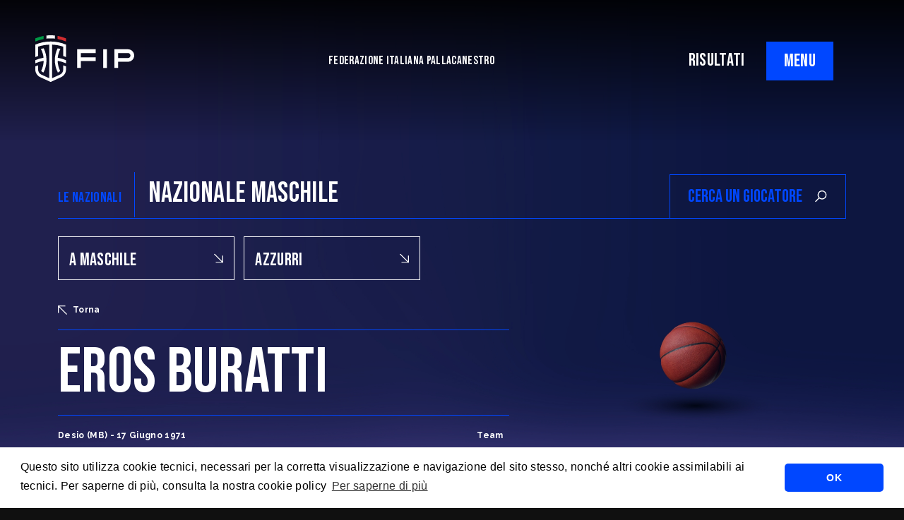

--- FILE ---
content_type: text/html; charset=UTF-8
request_url: https://fip.it/player-detail/?player_id=289
body_size: 14637
content:
    <!DOCTYPE html>
<!-- [if lt IE 7]><html class="no-js ie ie6 lt-ie9 lt-ie8 lt-ie7" lang="it-IT"> <![endif] -->
<!-- [if IE 7]><html class="no-js ie ie7 lt-ie9 lt-ie8" lang="it-IT"> <![endif] -->
<!-- [if IE 8]><html class="no-js ie ie8 lt-ie9" lang="it-IT"> <![endif] -->
<!-- [if gt IE 8]><! -->
<html class="no-js" lang="it-IT">
  <!-- <![endif] -->
  <head>
    <meta charset="UTF-8" />
    <title>
                          Eros Buratti - Nazionale UNDER 22 MASCHILE -
       
      Federazione Italiana Pallacanestro
    </title>

        <meta http-equiv="Content-Type" content="text/html; charset=UTF-8" />
    <meta http-equiv="X-UA-Compatible" content="IE=edge,chrome=1" />
    <meta name="viewport" content="width=device-width, initial-scale=1.0" />
    <link rel="pingback" href="https://fip.it/xmlrpc.php" />

    <link rel="preconnect" href="https://fonts.googleapis.com" />
    <link rel="preconnect" href="https://fonts.gstatic.com" crossorigin />
    <link href="https://fonts.googleapis.com/css2?family=Bebas+Neue&family=Raleway:ital,wght@0,400;0,500;0,700;1,400;1,500;1,700&display=swap"
      rel="stylesheet" />
    <script src="https://cdn.jsdelivr.net/npm/masonry-layout@4.2.2/dist/masonry.pkgd.min.js"
      integrity="sha384-GNFwBvfVxBkLMJpYMOABq3c+d3KnQxudP/mGPkzpZSTYykLBNsZEnG2D9G/X/+7D"
      crossorigin="anonymous"
      async></script>

      <link rel="stylesheet" type="text/css" href="https://cdn.jsdelivr.net/npm/cookieconsent@3/build/cookieconsent.min.css" />
    <meta name='robots' content='index, follow, max-image-preview:large, max-snippet:-1, max-video-preview:-1' />

	<!-- This site is optimized with the Yoast SEO plugin v20.4 - https://yoast.com/wordpress/plugins/seo/ -->
	<title>Player Detail - Federazione Italiana Pallacanestro</title>
	<link rel="canonical" href="https://fip.it/player-detail/" />
	<meta property="og:locale" content="it_IT" />
	<meta property="og:type" content="article" />
	<meta property="og:title" content="Player Detail - Federazione Italiana Pallacanestro" />
	<meta property="og:url" content="https://fip.it/player-detail/" />
	<meta property="og:site_name" content="Federazione Italiana Pallacanestro" />
	<meta property="article:publisher" content="https://www.facebook.com/FIPufficiale" />
	<meta property="article:modified_time" content="2022-10-18T11:09:25+00:00" />
	<meta name="twitter:card" content="summary_large_image" />
	<meta name="twitter:site" content="@Italbasket" />
	<script type="application/ld+json" class="yoast-schema-graph">{"@context":"https://schema.org","@graph":[{"@type":"WebPage","@id":"https://fip.it/player-detail/","url":"https://fip.it/player-detail/","name":"Player Detail - Federazione Italiana Pallacanestro","isPartOf":{"@id":"https://fip.it/#website"},"datePublished":"2022-10-11T13:13:46+00:00","dateModified":"2022-10-18T11:09:25+00:00","breadcrumb":{"@id":"https://fip.it/player-detail/#breadcrumb"},"inLanguage":"it-IT","potentialAction":[{"@type":"ReadAction","target":["https://fip.it/player-detail/"]}]},{"@type":"BreadcrumbList","@id":"https://fip.it/player-detail/#breadcrumb","itemListElement":[{"@type":"ListItem","position":1,"name":"Home","item":"https://fip.it/"},{"@type":"ListItem","position":2,"name":"Player Detail"}]},{"@type":"WebSite","@id":"https://fip.it/#website","url":"https://fip.it/","name":"Federazione Italiana Pallacanestro","description":"","publisher":{"@id":"https://fip.it/#organization"},"potentialAction":[{"@type":"SearchAction","target":{"@type":"EntryPoint","urlTemplate":"https://fip.it/?s={search_term_string}"},"query-input":"required name=search_term_string"}],"inLanguage":"it-IT"},{"@type":"Organization","@id":"https://fip.it/#organization","name":"Federazione Italiana Pallacanestro","url":"https://fip.it/","logo":{"@type":"ImageObject","inLanguage":"it-IT","@id":"https://fip.it/#/schema/logo/image/","url":"https://fip.it/wp-content/uploads/2022/07/FIP_logo_FIP_oriz.png","contentUrl":"https://fip.it/wp-content/uploads/2022/07/FIP_logo_FIP_oriz.png","width":2119,"height":1000,"caption":"Federazione Italiana Pallacanestro"},"image":{"@id":"https://fip.it/#/schema/logo/image/"},"sameAs":["https://www.facebook.com/FIPufficiale","https://twitter.com/Italbasket","https://www.instagram.com/italbasket/?hl=it","https://www.youtube.com/channel/UCO3X_p17nBiRAqLzqCnKk0A?view_as=subscriber","https://www.twitch.tv/italbasketofficial","https://www.linkedin.com/company/6479848/admin/"]}]}</script>
	<!-- / Yoast SEO plugin. -->


<link rel='dns-prefetch' href='//cdnjs.cloudflare.com' />
<link rel="alternate" type="application/rss+xml" title="Federazione Italiana Pallacanestro &raquo; Feed" href="https://fip.it/feed/" />
<link rel="alternate" type="application/rss+xml" title="Federazione Italiana Pallacanestro &raquo; Feed dei commenti" href="https://fip.it/comments/feed/" />
<link rel="alternate" title="oEmbed (JSON)" type="application/json+oembed" href="https://fip.it/wp-json/oembed/1.0/embed?url=https%3A%2F%2Ffip.it%2Fplayer-detail%2F" />
<link rel="alternate" title="oEmbed (XML)" type="text/xml+oembed" href="https://fip.it/wp-json/oembed/1.0/embed?url=https%3A%2F%2Ffip.it%2Fplayer-detail%2F&#038;format=xml" />
<style id='wp-img-auto-sizes-contain-inline-css' type='text/css'>
img:is([sizes=auto i],[sizes^="auto," i]){contain-intrinsic-size:3000px 1500px}
/*# sourceURL=wp-img-auto-sizes-contain-inline-css */
</style>
<style id='wp-block-library-inline-css' type='text/css'>
:root{--wp-block-synced-color:#7a00df;--wp-block-synced-color--rgb:122,0,223;--wp-bound-block-color:var(--wp-block-synced-color);--wp-editor-canvas-background:#ddd;--wp-admin-theme-color:#007cba;--wp-admin-theme-color--rgb:0,124,186;--wp-admin-theme-color-darker-10:#006ba1;--wp-admin-theme-color-darker-10--rgb:0,107,160.5;--wp-admin-theme-color-darker-20:#005a87;--wp-admin-theme-color-darker-20--rgb:0,90,135;--wp-admin-border-width-focus:2px}@media (min-resolution:192dpi){:root{--wp-admin-border-width-focus:1.5px}}.wp-element-button{cursor:pointer}:root .has-very-light-gray-background-color{background-color:#eee}:root .has-very-dark-gray-background-color{background-color:#313131}:root .has-very-light-gray-color{color:#eee}:root .has-very-dark-gray-color{color:#313131}:root .has-vivid-green-cyan-to-vivid-cyan-blue-gradient-background{background:linear-gradient(135deg,#00d084,#0693e3)}:root .has-purple-crush-gradient-background{background:linear-gradient(135deg,#34e2e4,#4721fb 50%,#ab1dfe)}:root .has-hazy-dawn-gradient-background{background:linear-gradient(135deg,#faaca8,#dad0ec)}:root .has-subdued-olive-gradient-background{background:linear-gradient(135deg,#fafae1,#67a671)}:root .has-atomic-cream-gradient-background{background:linear-gradient(135deg,#fdd79a,#004a59)}:root .has-nightshade-gradient-background{background:linear-gradient(135deg,#330968,#31cdcf)}:root .has-midnight-gradient-background{background:linear-gradient(135deg,#020381,#2874fc)}:root{--wp--preset--font-size--normal:16px;--wp--preset--font-size--huge:42px}.has-regular-font-size{font-size:1em}.has-larger-font-size{font-size:2.625em}.has-normal-font-size{font-size:var(--wp--preset--font-size--normal)}.has-huge-font-size{font-size:var(--wp--preset--font-size--huge)}.has-text-align-center{text-align:center}.has-text-align-left{text-align:left}.has-text-align-right{text-align:right}.has-fit-text{white-space:nowrap!important}#end-resizable-editor-section{display:none}.aligncenter{clear:both}.items-justified-left{justify-content:flex-start}.items-justified-center{justify-content:center}.items-justified-right{justify-content:flex-end}.items-justified-space-between{justify-content:space-between}.screen-reader-text{border:0;clip-path:inset(50%);height:1px;margin:-1px;overflow:hidden;padding:0;position:absolute;width:1px;word-wrap:normal!important}.screen-reader-text:focus{background-color:#ddd;clip-path:none;color:#444;display:block;font-size:1em;height:auto;left:5px;line-height:normal;padding:15px 23px 14px;text-decoration:none;top:5px;width:auto;z-index:100000}html :where(.has-border-color){border-style:solid}html :where([style*=border-top-color]){border-top-style:solid}html :where([style*=border-right-color]){border-right-style:solid}html :where([style*=border-bottom-color]){border-bottom-style:solid}html :where([style*=border-left-color]){border-left-style:solid}html :where([style*=border-width]){border-style:solid}html :where([style*=border-top-width]){border-top-style:solid}html :where([style*=border-right-width]){border-right-style:solid}html :where([style*=border-bottom-width]){border-bottom-style:solid}html :where([style*=border-left-width]){border-left-style:solid}html :where(img[class*=wp-image-]){height:auto;max-width:100%}:where(figure){margin:0 0 1em}html :where(.is-position-sticky){--wp-admin--admin-bar--position-offset:var(--wp-admin--admin-bar--height,0px)}@media screen and (max-width:600px){html :where(.is-position-sticky){--wp-admin--admin-bar--position-offset:0px}}

/*# sourceURL=wp-block-library-inline-css */
</style><style id='global-styles-inline-css' type='text/css'>
:root{--wp--preset--aspect-ratio--square: 1;--wp--preset--aspect-ratio--4-3: 4/3;--wp--preset--aspect-ratio--3-4: 3/4;--wp--preset--aspect-ratio--3-2: 3/2;--wp--preset--aspect-ratio--2-3: 2/3;--wp--preset--aspect-ratio--16-9: 16/9;--wp--preset--aspect-ratio--9-16: 9/16;--wp--preset--color--black: #000000;--wp--preset--color--cyan-bluish-gray: #abb8c3;--wp--preset--color--white: #ffffff;--wp--preset--color--pale-pink: #f78da7;--wp--preset--color--vivid-red: #cf2e2e;--wp--preset--color--luminous-vivid-orange: #ff6900;--wp--preset--color--luminous-vivid-amber: #fcb900;--wp--preset--color--light-green-cyan: #7bdcb5;--wp--preset--color--vivid-green-cyan: #00d084;--wp--preset--color--pale-cyan-blue: #8ed1fc;--wp--preset--color--vivid-cyan-blue: #0693e3;--wp--preset--color--vivid-purple: #9b51e0;--wp--preset--gradient--vivid-cyan-blue-to-vivid-purple: linear-gradient(135deg,rgb(6,147,227) 0%,rgb(155,81,224) 100%);--wp--preset--gradient--light-green-cyan-to-vivid-green-cyan: linear-gradient(135deg,rgb(122,220,180) 0%,rgb(0,208,130) 100%);--wp--preset--gradient--luminous-vivid-amber-to-luminous-vivid-orange: linear-gradient(135deg,rgb(252,185,0) 0%,rgb(255,105,0) 100%);--wp--preset--gradient--luminous-vivid-orange-to-vivid-red: linear-gradient(135deg,rgb(255,105,0) 0%,rgb(207,46,46) 100%);--wp--preset--gradient--very-light-gray-to-cyan-bluish-gray: linear-gradient(135deg,rgb(238,238,238) 0%,rgb(169,184,195) 100%);--wp--preset--gradient--cool-to-warm-spectrum: linear-gradient(135deg,rgb(74,234,220) 0%,rgb(151,120,209) 20%,rgb(207,42,186) 40%,rgb(238,44,130) 60%,rgb(251,105,98) 80%,rgb(254,248,76) 100%);--wp--preset--gradient--blush-light-purple: linear-gradient(135deg,rgb(255,206,236) 0%,rgb(152,150,240) 100%);--wp--preset--gradient--blush-bordeaux: linear-gradient(135deg,rgb(254,205,165) 0%,rgb(254,45,45) 50%,rgb(107,0,62) 100%);--wp--preset--gradient--luminous-dusk: linear-gradient(135deg,rgb(255,203,112) 0%,rgb(199,81,192) 50%,rgb(65,88,208) 100%);--wp--preset--gradient--pale-ocean: linear-gradient(135deg,rgb(255,245,203) 0%,rgb(182,227,212) 50%,rgb(51,167,181) 100%);--wp--preset--gradient--electric-grass: linear-gradient(135deg,rgb(202,248,128) 0%,rgb(113,206,126) 100%);--wp--preset--gradient--midnight: linear-gradient(135deg,rgb(2,3,129) 0%,rgb(40,116,252) 100%);--wp--preset--font-size--small: 13px;--wp--preset--font-size--medium: 20px;--wp--preset--font-size--large: 36px;--wp--preset--font-size--x-large: 42px;--wp--preset--spacing--20: 0.44rem;--wp--preset--spacing--30: 0.67rem;--wp--preset--spacing--40: 1rem;--wp--preset--spacing--50: 1.5rem;--wp--preset--spacing--60: 2.25rem;--wp--preset--spacing--70: 3.38rem;--wp--preset--spacing--80: 5.06rem;--wp--preset--shadow--natural: 6px 6px 9px rgba(0, 0, 0, 0.2);--wp--preset--shadow--deep: 12px 12px 50px rgba(0, 0, 0, 0.4);--wp--preset--shadow--sharp: 6px 6px 0px rgba(0, 0, 0, 0.2);--wp--preset--shadow--outlined: 6px 6px 0px -3px rgb(255, 255, 255), 6px 6px rgb(0, 0, 0);--wp--preset--shadow--crisp: 6px 6px 0px rgb(0, 0, 0);}:where(.is-layout-flex){gap: 0.5em;}:where(.is-layout-grid){gap: 0.5em;}body .is-layout-flex{display: flex;}.is-layout-flex{flex-wrap: wrap;align-items: center;}.is-layout-flex > :is(*, div){margin: 0;}body .is-layout-grid{display: grid;}.is-layout-grid > :is(*, div){margin: 0;}:where(.wp-block-columns.is-layout-flex){gap: 2em;}:where(.wp-block-columns.is-layout-grid){gap: 2em;}:where(.wp-block-post-template.is-layout-flex){gap: 1.25em;}:where(.wp-block-post-template.is-layout-grid){gap: 1.25em;}.has-black-color{color: var(--wp--preset--color--black) !important;}.has-cyan-bluish-gray-color{color: var(--wp--preset--color--cyan-bluish-gray) !important;}.has-white-color{color: var(--wp--preset--color--white) !important;}.has-pale-pink-color{color: var(--wp--preset--color--pale-pink) !important;}.has-vivid-red-color{color: var(--wp--preset--color--vivid-red) !important;}.has-luminous-vivid-orange-color{color: var(--wp--preset--color--luminous-vivid-orange) !important;}.has-luminous-vivid-amber-color{color: var(--wp--preset--color--luminous-vivid-amber) !important;}.has-light-green-cyan-color{color: var(--wp--preset--color--light-green-cyan) !important;}.has-vivid-green-cyan-color{color: var(--wp--preset--color--vivid-green-cyan) !important;}.has-pale-cyan-blue-color{color: var(--wp--preset--color--pale-cyan-blue) !important;}.has-vivid-cyan-blue-color{color: var(--wp--preset--color--vivid-cyan-blue) !important;}.has-vivid-purple-color{color: var(--wp--preset--color--vivid-purple) !important;}.has-black-background-color{background-color: var(--wp--preset--color--black) !important;}.has-cyan-bluish-gray-background-color{background-color: var(--wp--preset--color--cyan-bluish-gray) !important;}.has-white-background-color{background-color: var(--wp--preset--color--white) !important;}.has-pale-pink-background-color{background-color: var(--wp--preset--color--pale-pink) !important;}.has-vivid-red-background-color{background-color: var(--wp--preset--color--vivid-red) !important;}.has-luminous-vivid-orange-background-color{background-color: var(--wp--preset--color--luminous-vivid-orange) !important;}.has-luminous-vivid-amber-background-color{background-color: var(--wp--preset--color--luminous-vivid-amber) !important;}.has-light-green-cyan-background-color{background-color: var(--wp--preset--color--light-green-cyan) !important;}.has-vivid-green-cyan-background-color{background-color: var(--wp--preset--color--vivid-green-cyan) !important;}.has-pale-cyan-blue-background-color{background-color: var(--wp--preset--color--pale-cyan-blue) !important;}.has-vivid-cyan-blue-background-color{background-color: var(--wp--preset--color--vivid-cyan-blue) !important;}.has-vivid-purple-background-color{background-color: var(--wp--preset--color--vivid-purple) !important;}.has-black-border-color{border-color: var(--wp--preset--color--black) !important;}.has-cyan-bluish-gray-border-color{border-color: var(--wp--preset--color--cyan-bluish-gray) !important;}.has-white-border-color{border-color: var(--wp--preset--color--white) !important;}.has-pale-pink-border-color{border-color: var(--wp--preset--color--pale-pink) !important;}.has-vivid-red-border-color{border-color: var(--wp--preset--color--vivid-red) !important;}.has-luminous-vivid-orange-border-color{border-color: var(--wp--preset--color--luminous-vivid-orange) !important;}.has-luminous-vivid-amber-border-color{border-color: var(--wp--preset--color--luminous-vivid-amber) !important;}.has-light-green-cyan-border-color{border-color: var(--wp--preset--color--light-green-cyan) !important;}.has-vivid-green-cyan-border-color{border-color: var(--wp--preset--color--vivid-green-cyan) !important;}.has-pale-cyan-blue-border-color{border-color: var(--wp--preset--color--pale-cyan-blue) !important;}.has-vivid-cyan-blue-border-color{border-color: var(--wp--preset--color--vivid-cyan-blue) !important;}.has-vivid-purple-border-color{border-color: var(--wp--preset--color--vivid-purple) !important;}.has-vivid-cyan-blue-to-vivid-purple-gradient-background{background: var(--wp--preset--gradient--vivid-cyan-blue-to-vivid-purple) !important;}.has-light-green-cyan-to-vivid-green-cyan-gradient-background{background: var(--wp--preset--gradient--light-green-cyan-to-vivid-green-cyan) !important;}.has-luminous-vivid-amber-to-luminous-vivid-orange-gradient-background{background: var(--wp--preset--gradient--luminous-vivid-amber-to-luminous-vivid-orange) !important;}.has-luminous-vivid-orange-to-vivid-red-gradient-background{background: var(--wp--preset--gradient--luminous-vivid-orange-to-vivid-red) !important;}.has-very-light-gray-to-cyan-bluish-gray-gradient-background{background: var(--wp--preset--gradient--very-light-gray-to-cyan-bluish-gray) !important;}.has-cool-to-warm-spectrum-gradient-background{background: var(--wp--preset--gradient--cool-to-warm-spectrum) !important;}.has-blush-light-purple-gradient-background{background: var(--wp--preset--gradient--blush-light-purple) !important;}.has-blush-bordeaux-gradient-background{background: var(--wp--preset--gradient--blush-bordeaux) !important;}.has-luminous-dusk-gradient-background{background: var(--wp--preset--gradient--luminous-dusk) !important;}.has-pale-ocean-gradient-background{background: var(--wp--preset--gradient--pale-ocean) !important;}.has-electric-grass-gradient-background{background: var(--wp--preset--gradient--electric-grass) !important;}.has-midnight-gradient-background{background: var(--wp--preset--gradient--midnight) !important;}.has-small-font-size{font-size: var(--wp--preset--font-size--small) !important;}.has-medium-font-size{font-size: var(--wp--preset--font-size--medium) !important;}.has-large-font-size{font-size: var(--wp--preset--font-size--large) !important;}.has-x-large-font-size{font-size: var(--wp--preset--font-size--x-large) !important;}
/*# sourceURL=global-styles-inline-css */
</style>

<style id='classic-theme-styles-inline-css' type='text/css'>
/*! This file is auto-generated */
.wp-block-button__link{color:#fff;background-color:#32373c;border-radius:9999px;box-shadow:none;text-decoration:none;padding:calc(.667em + 2px) calc(1.333em + 2px);font-size:1.125em}.wp-block-file__button{background:#32373c;color:#fff;text-decoration:none}
/*# sourceURL=/wp-includes/css/classic-themes.min.css */
</style>
<link rel='stylesheet' id='basewp-all-css' href='https://fip.it/wp-content/themes/fip/assets/build/css/all.min.css?v=823179533&#038;ver=6.9' type='text/css' media='all' />
<link rel="https://api.w.org/" href="https://fip.it/wp-json/" /><link rel="alternate" title="JSON" type="application/json" href="https://fip.it/wp-json/wp/v2/pages/1449" /><link rel="EditURI" type="application/rsd+xml" title="RSD" href="https://fip.it/xmlrpc.php?rsd" />
<meta name="generator" content="WordPress 6.9" />
<link rel='shortlink' href='https://fip.it/?p=1449' />

  </head>

        
</head>
<body class="wp-singular page-template page-template-page-player-detail page-template-page-player-detail-php page page-id-1449 wp-theme-fip   " data-template="base.twig">

<input type="hidden" id="apibaseurl" value="https://backend.fip.it/api/v1/">


                              <div class="top-shadow"></div>

  <!-- header -->
  
	

		<div class="header-mobile-links d-block d-lg-none text-end">
						<a href="https://fip.it/risultati" class="nav-result-link">RISULTATI</a>
		</div>

		<header>
			<div class="logo">
				<a href="https://fip.it"><img src="https://fip.it/wp-content/themes/fip/assets/build/img/fip.svg" alt=""/></a>
			</div>

			<div class="tagline">
				FEDERAZIONE ITALIANA PALLACANESTRO
			</div>
			<div class="right-triggers">
				<div class="d-none d-lg-block">
										<a href="https://fip.it/risultati" class="nav-result-link">RISULTATI</a>
				</div>
				<div class="menu-trigger">
					<span class="menu-trigger__open">MENU</span>
					<span class="menu-trigger__close">CLOSE</span>
				</div>
			</div>
		</header>

		
		<div class="big-menu__overlay"></div>
		<div class="big-menu">
			<div class="container">
				<div class="row">
					<div class="col-12 col-lg-6">
						<ul class="menu">
																									<li class="federazione-trigger menu-item menu-item-type-custom menu-item-object-custom menu-item-21 ">
											<a href="#">La Federazione</a>
											<svg xmlns="http://www.w3.org/2000/svg" width="29.5" height="29.5" viewbox="0 0 29.5 29.5">
												<path id="arrow-down-right" d="M12.65,36.25V33.3H31.221L6.75,8.829,8.829,6.75,33.3,31.221V12.65h2.95v23.6Z" transform="translate(-6.75 -6.75)" fill="#0032ff"/>
											</svg>

																			</li>
																										<li class=" menu-item menu-item-type-custom menu-item-object-custom menu-item-46539 ">
											<a href="https://fip.it/world-cup-2027-qualifiers-italia-islanda-a-tortona-il-27-novembre-alle-20-00-da-oggi-in-vendita-i-biglietti-su-vivaticket/">Ticketing</a>
											<svg xmlns="http://www.w3.org/2000/svg" width="29.5" height="29.5" viewbox="0 0 29.5 29.5">
												<path id="arrow-down-right" d="M12.65,36.25V33.3H31.221L6.75,8.829,8.829,6.75,33.3,31.221V12.65h2.95v23.6Z" transform="translate(-6.75 -6.75)" fill="#0032ff"/>
											</svg>

																			</li>
																										<li class=" menu-item menu-item-type-post_type menu-item-object-page menu-item-2765 ">
											<a href="https://fip.it/regolamenti/">Regolamenti</a>
											<svg xmlns="http://www.w3.org/2000/svg" width="29.5" height="29.5" viewbox="0 0 29.5 29.5">
												<path id="arrow-down-right" d="M12.65,36.25V33.3H31.221L6.75,8.829,8.829,6.75,33.3,31.221V12.65h2.95v23.6Z" transform="translate(-6.75 -6.75)" fill="#0032ff"/>
											</svg>

																			</li>
																										<li class=" menu-item menu-item-type-post_type menu-item-object-page menu-item-2767 ">
											<a href="https://fip.it/trasparenza/">Trasparenza</a>
											<svg xmlns="http://www.w3.org/2000/svg" width="29.5" height="29.5" viewbox="0 0 29.5 29.5">
												<path id="arrow-down-right" d="M12.65,36.25V33.3H31.221L6.75,8.829,8.829,6.75,33.3,31.221V12.65h2.95v23.6Z" transform="translate(-6.75 -6.75)" fill="#0032ff"/>
											</svg>

																			</li>
																										<li class=" menu-item menu-item-type-post_type menu-item-object-page menu-item-21338 ">
											<a href="https://fip.it/safe-guarding/">SafeGuarding/SPOC</a>
											<svg xmlns="http://www.w3.org/2000/svg" width="29.5" height="29.5" viewbox="0 0 29.5 29.5">
												<path id="arrow-down-right" d="M12.65,36.25V33.3H31.221L6.75,8.829,8.829,6.75,33.3,31.221V12.65h2.95v23.6Z" transform="translate(-6.75 -6.75)" fill="#0032ff"/>
											</svg>

																			</li>
																										<li class=" menu-item menu-item-type-post_type menu-item-object-page menu-item-4913 ">
											<a href="https://fip.it/la-federazione/comitati-territoriali/">Comitati Regionali</a>
											<svg xmlns="http://www.w3.org/2000/svg" width="29.5" height="29.5" viewbox="0 0 29.5 29.5">
												<path id="arrow-down-right" d="M12.65,36.25V33.3H31.221L6.75,8.829,8.829,6.75,33.3,31.221V12.65h2.95v23.6Z" transform="translate(-6.75 -6.75)" fill="#0032ff"/>
											</svg>

																			</li>
																										<li class=" menu-item menu-item-type-custom menu-item-object-custom menu-item-2766 ">
											<a href="https://servizi.fip.it/">FipOnLine</a>
											<svg xmlns="http://www.w3.org/2000/svg" width="29.5" height="29.5" viewbox="0 0 29.5 29.5">
												<path id="arrow-down-right" d="M12.65,36.25V33.3H31.221L6.75,8.829,8.829,6.75,33.3,31.221V12.65h2.95v23.6Z" transform="translate(-6.75 -6.75)" fill="#0032ff"/>
											</svg>

																			</li>
																										<li class=" menu-item menu-item-type-custom menu-item-object-custom menu-item-4960 ">
											<a href="https://my.fip.it">myFIP</a>
											<svg xmlns="http://www.w3.org/2000/svg" width="29.5" height="29.5" viewbox="0 0 29.5 29.5">
												<path id="arrow-down-right" d="M12.65,36.25V33.3H31.221L6.75,8.829,8.829,6.75,33.3,31.221V12.65h2.95v23.6Z" transform="translate(-6.75 -6.75)" fill="#0032ff"/>
											</svg>

																			</li>
															</ul>
							<ul class="misc-menu">
																												<li class=" menu-item menu-item-type-taxonomy menu-item-object-category menu-item-2770 ">
												<a href="https://fip.it/category/news/">News</a>


																					</li>
																													<li class=" menu-item menu-item-type-custom menu-item-object-custom menu-item-511 ">
												<a href="https://cna.fip.it/">Allenatori</a>


																					</li>
																													<li class=" menu-item menu-item-type-custom menu-item-object-custom menu-item-510 ">
												<a href="https://cia.fip.it/">Arbitri</a>


																					</li>
																													<li class=" menu-item menu-item-type-custom menu-item-object-custom menu-item-509 ">
												<a href="https://giovanile.fip.it/">Settore Giovanile</a>


																					</li>
																													<li class=" menu-item menu-item-type-custom menu-item-object-custom menu-item-2769 ">
												<a href="https://minibasket.fip.it/">Minibasket</a>


																					</li>
																													<li class=" menu-item menu-item-type-custom menu-item-object-custom menu-item-514 ">
												<a href="https://sportellofiscalelegale.fip.it/">SPORTELLO LEGALE-FISCALE</a>


																					</li>
																													<li class=" menu-item menu-item-type-custom menu-item-object-custom menu-item-5739 ">
												<a href="https://giustizia.fip.it/">Giustizia Sportiva</a>


																					</li>
																													<li class=" menu-item menu-item-type-post_type menu-item-object-page menu-item-10384 ">
												<a href="https://fip.it/responsabilita-sociale/">Responsabilità Sociale</a>


																					</li>
																													<li class=" menu-item menu-item-type-custom menu-item-object-custom menu-item-2772 ">
												<a href="https://fip.acquistitelematici.it/">Albo fornitori</a>


																					</li>
																													<li class=" menu-item menu-item-type-post_type menu-item-object-post menu-item-2846 ">
												<a href="https://fip.it/assicurazioni/">Assicurazioni FIP</a>


																					</li>
																													<li class=" menu-item menu-item-type-post_type menu-item-object-post menu-item-4915 ">
												<a href="https://fip.it/registri-agenti-sportivi-e-procuratori-fip/">Agenti Sportivi e Procuratori FIP</a>


																					</li>
																													<li class=" menu-item menu-item-type-custom menu-item-object-custom menu-item-5022 ">
												<a href="https://servizi.fip.it/#registrazione">Affiliati con noi</a>


																					</li>
																													<li class=" menu-item menu-item-type-post_type menu-item-object-page menu-item-5799 ">
												<a href="https://fip.it/settore-organizzativo-territoriale/">Settore Organizzativo Territoriale</a>


																					</li>
																													<li class=" menu-item menu-item-type-custom menu-item-object-custom menu-item-19507 ">
												<a href="https://mail.fip.it/">Webmail</a>


																					</li>
																													<li class=" menu-item menu-item-type-post_type menu-item-object-page menu-item-38053 ">
												<a href="https://fip.it/riforma-dello-sport/">RIFORMA DELLO SPORT</a>


																					</li>
																	</ul>
							</div>
							<div class="col-12 col-lg-6 submenus">
								<div class="nazionali-menu">
									<div class="nazionali-mobile-close">
										<svg xmlns="http://www.w3.org/2000/svg" width="12.949" height="12.949" viewbox="0 0 12.949 12.949">
											<path id="arrow-down-right" d="M9.34,19.7V18.4h8.152L6.75,7.663l.913-.913L18.4,17.492V9.34H19.7V19.7Z" transform="translate(19.699 19.699) rotate(180)" fill="#fff"></path>
										</svg>
										Torna
									</div>
									<div
										class="row">
										
										<div class="col-12 col-lg-4 submenu-col">
											<div class="submenu-title">
												<a>NAZIONALE MASCHILE</a>
											</div>
											<ul>
																							</ul>
										</div>

										<div class="col-12 col-lg-4 submenu-col">
											<div class="submenu-title">
												<a>NAZIONALE FEMMINILE</a>
											</div>
											<ul>
																							</ul>
										</div>

										<div class="col-12 col-lg-4 submenu-col">
											<div class="submenu-title">
												<a>NAZIONALE MASCHILE 3x3</a>
											</div>
											<ul>
																							</ul>

											<div class="submenu-title">
												<a>NAZIONALE FEMMINILE 3x3</a>
											</div>
											<ul>
																							</ul>
										</div>

																			</div>
								</div>

								<div class="federazione-menu">
									<div class="federazione-mobile-close">
										<svg xmlns="http://www.w3.org/2000/svg" width="12.949" height="12.949" viewbox="0 0 12.949 12.949">
											<path id="arrow-down-right" d="M9.34,19.7V18.4h8.152L6.75,7.663l.913-.913L18.4,17.492V9.34H19.7V19.7Z" transform="translate(19.699 19.699) rotate(180)" fill="#fff"></path>
										</svg>
										Torna
									</div>
									<div class="row">
																																		<div class="col-12 submenu-col">
														<div class=" menu-item menu-item-type-post_type menu-item-object-page menu-item-504 ">
															<a href="https://fip.it/la-federazione/mission/">Mission</a>
														</div>

																									</div>
																																			<div class="col-12 submenu-col">
														<div class=" menu-item menu-item-type-post_type menu-item-object-page menu-item-503 ">
															<a href="https://fip.it/la-federazione/storia/">STORIA</a>
														</div>

																									</div>
																																			<div class="col-12 submenu-col">
														<div class=" menu-item menu-item-type-post_type menu-item-object-page menu-item-502 ">
															<a href="https://fip.it/la-federazione/presidenti/">Presidenti</a>
														</div>

																									</div>
																																			<div class="col-12 submenu-col">
														<div class=" menu-item menu-item-type-post_type menu-item-object-page menu-item-501 ">
															<a href="https://fip.it/la-federazione/segretari-generali/">Segretari generali</a>
														</div>

																									</div>
																																			<div class="col-12 submenu-col">
														<div class=" menu-item menu-item-type-post_type menu-item-object-page menu-item-500 ">
															<a href="https://fip.it/la-federazione/assemblee/">Assemblee</a>
														</div>

																									</div>
																																			<div class="col-12 submenu-col">
														<div class=" menu-item menu-item-type-post_type menu-item-object-page menu-item-497 ">
															<a href="https://fip.it/la-federazione/organi-federali/">Organi federali</a>
														</div>

																									</div>
																																			<div class="col-12 submenu-col">
														<div class=" menu-item menu-item-type-post_type menu-item-object-page menu-item-505 ">
															<a href="https://fip.it/istituzioni-e-leghe/">Istituzioni e leghe</a>
														</div>

																									</div>
																																			<div class="col-12 submenu-col">
														<div class=" menu-item menu-item-type-post_type menu-item-object-page menu-item-498 ">
															<a href="https://fip.it/la-federazione/uffici/">Uffici</a>
														</div>

																									</div>
																																			<div class="col-12 submenu-col">
														<div class=" menu-item menu-item-type-post_type menu-item-object-page menu-item-499 ">
															<a href="https://fip.it/la-federazione/comitati-territoriali/">Comitati Territoriali</a>
														</div>

																									</div>
																					</div>
									</div>
								</div>
							</div>
						</div>
					</div>
				                        <main>
                  
  

<section class="nazionale_top">
	<div class="container">

		<div class="row">
			<div class="col-12 col-lg-6 nazionale_top__headline">
				<h4>
					LE NAZIONALI
				</h4>
				<div class="sep"></div>
				<h1
					class="d-none d-lg-inline-block">
																NAZIONALE MASCHILE
																			</h1>


			</div>

			<div class="naz-teams d-block d-lg-none">
				<a href="https://fip.it/nazionale/?naz_id=2&sesso=M" >Nazionale Maschile</a>
				<a href="https://fip.it/nazionale/?naz_id=9&sesso=F" >Nazionale Femminile</a>
				<a href="https://fip.it/nazionale/?naz_id=48&sesso=M" >Nazionale Maschile 3x3</a>
				<a href="https://fip.it/nazionale/?naz_id=47&sesso=F" >Nazionale Femminile 3x3</a>
			</div>

			<div class="col-12 col-lg-6 nazionale_top__search">
				<div class="nazionale_top__search__wrapper">
					<input type="text" placeholder="CERCA UN GIOCATORE" id="player-search"/>
					<svg xmlns="http://www.w3.org/2000/svg" width="23.385" height="23.385" viewbox="0 0 23.385 23.385">
						<path id="neuter" d="M12.941,6.47a6.239,6.239,0,0,1-1.657,4.319A6.279,6.279,0,0,1,7.189,12.9v6.875a.346.346,0,0,1-.36.36H6.111a.346.346,0,0,1-.36-.36V12.9A6.275,6.275,0,0,1,1.656,10.79,6.235,6.235,0,0,1,0,6.47,6.327,6.327,0,0,1,.511,3.959,6.38,6.38,0,0,1,3.959.511a6.422,6.422,0,0,1,5.021,0,6.38,6.38,0,0,1,3.448,3.448A6.328,6.328,0,0,1,12.941,6.47ZM6.471,11.5a4.845,4.845,0,0,0,3.555-1.477A4.847,4.847,0,0,0,11.5,6.47a4.847,4.847,0,0,0-1.477-3.555A4.846,4.846,0,0,0,6.47,1.438,4.844,4.844,0,0,0,2.915,2.915,4.852,4.852,0,0,0,1.438,6.47a4.841,4.841,0,0,0,1.477,3.555A4.849,4.849,0,0,0,6.47,11.5Z" transform="translate(14.234) rotate(45)" fill="#fff"/>
					</svg>
					<div class="nazionale_top__search__results" data-player-url="https://fip.it/player-detail/"></div>
				</div>
			</div>
		</div>
		<div class="row">
			<div class="col-12">
				<div class="nazionale_top__select_wrapper custom-select">
					<select name="nazionali_list" id="nazionali_list">
																												<option value="Nazionale?naz_id=2&sesso=M" >
									A MASCHILE
								</option>
																																			<option value="Nazionale?naz_id=8&sesso=M" >
									SPERIMENTALE MASCHILE
								</option>
																																			<option value="Nazionale?naz_id=7&sesso=M" >
									UNDER 20 MASCHILE
								</option>
																																			<option value="Nazionale?naz_id=44&sesso=M" >
									UNDER 19 MASCHILE
								</option>
																																			<option value="Nazionale?naz_id=24&sesso=M" >
									UNDER 18 MASCHILE
								</option>
																																			<option value="Nazionale?naz_id=39&sesso=M" >
									UNDER 17 MASCHILE
								</option>
																																			<option value="Nazionale?naz_id=25&sesso=M" >
									UNDER 16 MASCHILE
								</option>
																																			<option value="Nazionale?naz_id=35&sesso=M" >
									UNDER 15 MASCHILE
								</option>
																			<optgroup></optgroup>
					</select>
					<svg xmlns="http://www.w3.org/2000/svg" width="12.949" height="12.949" viewbox="0 0 12.949 12.949">
						<path id="arrow-down-right" d="M9.34,19.7V18.4h8.152L6.75,7.663l.913-.913L18.4,17.492V9.34H19.7V19.7Z" transform="translate(-6.75 -6.75)" fill="#fff"/>
					</svg>
				</div>

									<div class="nazionale_top__select_wrapper custom-select">

						<select
							name="nazionale_sections" id="nazionale_sections">
														<option value="https://fip.it/nazionale/?naz_id=6&sesso=M">
								Azzurri
															</option>
														<option value="https://fip.it/nazionale-staff/?naz_id=6&sesso=M" >Staff</option>

							<optgroup label="Gare">
								<option value="https://fip.it/gare/?naz_id=6&sesso=M&type=prossime" >Prossime Gare</option>
								<option value="https://fip.it/gare/?naz_id=6&sesso=M&type=archivio" >Archivio Gare</option>
							</optgroup>

							<option value="https://fip.it/commissari-tecnici/?naz_id=6&sesso=M" >Commissari tecnici</option>

							<optgroup
								label="Curiosità">
																<option value="https://fip.it/realizzatori/?naz_id=6&sesso=M" >
																			I migliori realizzatori
																	</option>
								<option value="https://fip.it/cento-e-piu-gare/?naz_id=6&sesso=M" >Cento e più gare</option>
								<option value="https://fip.it/piu-punti-in-una-gara/?naz_id=6&sesso=M" >Più punti in una gara</option>
								<option value="https://fip.it/i-maggiori-scarti-inflitti/?naz_id=6&sesso=M" >I maggiori scarti inflitti</option>
								<option value="https://fip.it/peggiori-sconfitte/?naz_id=6&sesso=M" >Le peggiori sconfitte</option>
							</optgroup>
							<optgroup></optgroup>
						</select>
						<svg xmlns="http://www.w3.org/2000/svg" width="12.949" height="12.949" viewbox="0 0 12.949 12.949">
							<path id="arrow-down-right" d="M9.34,19.7V18.4h8.152L6.75,7.663l.913-.913L18.4,17.492V9.34H19.7V19.7Z" transform="translate(-6.75 -6.75)" fill="#fff"/>
						</svg>
					</div>
							</div>
		</div>
	</div>
</section>
    <section class="player-hero" style="background-image: url(https://fip.it/wp-content/themes/fip/assets/build/img/player-detail_placeholder.jpg);background-position: center center;">
  <div class="team--mobile">
    <span>Team</span><h4>
      
    </h4>
  </div>
  <div class="player-hero__detail">
    <div class="container">
      <div class="row align-items-center">
        <div class="col-12 col-lg-7">
          <a href="javascript: history.back()" class="back">
            <svg xmlns="http://www.w3.org/2000/svg"
              width="12.949"
              height="12.949"
              viewBox="0 0 12.949 12.949">
              <path id="arrow-down-right"
                d="M9.34,19.7V18.4h8.152L6.75,7.663l.913-.913L18.4,17.492V9.34H19.7V19.7Z"
                transform="translate(19.699 19.699) rotate(180)"
                fill="#fff" />
            </svg>Torna
          </a>

          <h1>
            Eros Buratti
          </h1>
          <div class="birth-team">
            <div class="birth">
                            Desio (MB) - 17 Giugno 1971
            </div>
            <div class="team">
              <span>Team</span><h4>
                
              </h4>
            </div>
          </div>
        </div>
              </div>
    </div>
  </div>
</section>
  <section class="player-main-stats">
  <div class="container">
    <div class="row">
      <div class="col-12 col-lg-4">
        <div class="player-main-stats__tab-selectors">
                      <a href="#" data-tab="6" class="active">
              UNDER 22 MASCHILE
            </a>
                      <a href="#" data-tab="24" class="">
              UNDER 18 MASCHILE
            </a>
                    
        </div>
        <div class="player-main-stats__tab-selectors--mobile">
          <div class="player-main-stats__tab-selectors--mobile__select_wrapper">
            <select name="" id="player-main-stats__tab-select">
                              <option value="6" selected>
                  UNDER 22 MASCHILE
                </option>
                              <option value="24" >
                  UNDER 18 MASCHILE
                </option>
                            
            </select>
            <svg xmlns="http://www.w3.org/2000/svg"
              width="12.949"
              height="12.949"
              viewBox="0 0 12.949 12.949">
              <path id="arrow-down-right"
                d="M9.34,19.7V18.4h8.152L6.75,7.663l.913-.913L18.4,17.492V9.34H19.7V19.7Z"
                transform="translate(-6.75 -6.75)"
                fill="#fff" />
            </svg>
          </div>
        </div>
       
      </div>
      <div class="col-12 col-lg-2">
         <div class="player-main-stats__stats">
                      <div class="stats active" data-tab="6">
              <div class="stat">
                <div class="label">
                  Ruolo
                </div>
                <div class="value">
                  Guardia
                </div>
              </div>
              <div class="stat">
                <div class="label">
                  Altezza
                </div>
                <div class="value">
                  186 <span>CM</span>
                </div>
              </div>
              <div class="stat">
                <div class="label">
                  Presenze
                </div>
                <div class="value">
                  3
                </div>
              </div>
              <div class="stat">
                <div class="label">
                  Punti
                </div>
                <div class="value">
                  21
                </div>
              </div>
            </div>
                      <div class="stats " data-tab="24">
              <div class="stat">
                <div class="label">
                  Ruolo
                </div>
                <div class="value">
                  Guardia
                </div>
              </div>
              <div class="stat">
                <div class="label">
                  Altezza
                </div>
                <div class="value">
                  186 <span>CM</span>
                </div>
              </div>
              <div class="stat">
                <div class="label">
                  Presenze
                </div>
                <div class="value">
                  36
                </div>
              </div>
              <div class="stat">
                <div class="label">
                  Punti
                </div>
                <div class="value">
                  270
                </div>
              </div>
            </div>
                   
        </div>
      </div>
              <div class="col-12 col-lg-3 debut-high active" data-tab="6">
                      <div class="debut">
              <h4>
                ESORDIO
              </h4>
              <hr />
              <div class="event">
                TORNEO INTERNAZIONALE 'CARAVELLA'
              </div>
              <p>
                                Bari  - 22 Maggio 1992 
                                    Slovenia - ITALIA  100 - 115
                                                  <br>
                  Punti: 19
                                
              </p>
            </div>
                  </div>
        <div class="col-12 col-lg-3 debut-high active" data-tab="6">
                        <div class="high">
              <h4>
                CAREER HIGH
              </h4>
              <hr />
              <div class="event">
                TORNEO INTERNAZIONALE 'CARAVELLA'
              </div>
              <p>
                                Bari  - 22 Maggio 1992 
                                    Slovenia - ITALIA  100 - 115
                                                  <br>
                  Punti: 19
                                              </p>
            </div>
                    </div>
              <div class="col-12 col-lg-3 debut-high " data-tab="24">
                      <div class="debut">
              <h4>
                ESORDIO
              </h4>
              <hr />
              <div class="event">
                TORNEO AMICHEVOLE
              </div>
              <p>
                                Livorno  - 24 Luglio 1988 
                                    ALLIBERT LIVORNO - ITALIA  76 - 116
                                                  <br>
                  Punti: 9
                                
              </p>
            </div>
                  </div>
        <div class="col-12 col-lg-3 debut-high " data-tab="24">
                        <div class="high">
              <h4>
                CAREER HIGH
              </h4>
              <hr />
              <div class="event">
                Campionato Europeo Juniores Maschile
              </div>
              <p>
                                Groningen (Olanda)  - 24 Agosto 1990 
                                    Spagna - ITALIA  80 - 87
                                                  <br>
                  Punti: 24
                                              </p>
            </div>
                    </div>
          </div>
  </div>
</section>

    <section class="player-desc">
  <div class="container">
    <div class="row">
      <div class="col-12">
        <h4>
          Con la nazionale
        </h4>
        <div class="paragraph">
          <p>
            Ha vinto l'Oro agli Europei Juniores nel 1990
          </p>
        </div>
      </div>
    </div>
  </div>
  </section>
  
    <section class="player-desc">
  <div class="container">
    <div class="row">
      <div class="col-12">
        <h4>
          Con i club
        </h4>
        <div class="paragraph">
          <p>
            E' un prodotto del vivaio di Cantù con cui fa l'esordio in A1 nel 1991-92. Dopo un infortunio va a Cervia in B1 e vince il campionato nel 1994, tornando così a Cantù che guida alla vittoria della A2 nel 1996. Resta a Cantù fino al 2000 e poi, frenato dagli infortuni, riprende a Cervia in C2 nel 2002, poi gioca un anno a Firenze e dal 2004 al 2006 a Gorizia sempre in B1.
          </p>
        </div>
      </div>
    </div>
  </div>
  </section>
  
  
        <section class="player-teammates">
  <div class="container">
    <div class="row">
      <div class="col-12">
        <h4>
          COMPAGNI DI SQUADRA
        </h4>
      </div>
    </div>
  </div>
  <div class="container player-teammates__container">
    <div class="row">
      <div class="col-12">
        <div class="player-teammates__players">
                              <div class="item">
              <div class="player__card">
               <a href="https://fip.it/player-detail/?player_id=1720"
              class="overlink">

              </a>
                                                            <div class="image">
                                <div class="inner"
                  style="background-image:url(https://fip.it/wp-content/themes/fip/assets/build/img//player_placeholder.jpg)"></div>
              </div>
              <h3 class="name">
                Walter Santarossa
              </h3>
            </div>
                      <div class="item">
              <div class="player__card">
               <a href="https://fip.it/player-detail/?player_id=646"
              class="overlink">

              </a>
                                                            <div class="image">
                                <div class="inner"
                  style="background-image:url(https://fip.it/wp-content/themes/fip/assets/build/img//player_placeholder.jpg)"></div>
              </div>
              <h3 class="name">
                Alex Righetti
              </h3>
            </div>
                      <div class="item">
              <div class="player__card">
               <a href="https://fip.it/player-detail/?player_id=382"
              class="overlink">

              </a>
                                                            <div class="image">
                                <div class="inner"
                  style="background-image:url(https://fip.it/wp-content/themes/fip/assets/build/img//player_placeholder.jpg)"></div>
              </div>
              <h3 class="name">
                Samuele Podesta'
              </h3>
            </div>
                      <div class="item">
              <div class="player__card">
               <a href="https://fip.it/player-detail/?player_id=1719"
              class="overlink">

              </a>
                                                            <div class="image">
                                <div class="inner"
                  style="background-image:url(https://fip.it/wp-content/themes/fip/assets/build/img//player_placeholder.jpg)"></div>
              </div>
              <h3 class="name">
                Daniele Parente
              </h3>
            </div>
                      <div class="item">
              <div class="player__card">
               <a href="https://fip.it/player-detail/?player_id=1678"
              class="overlink">

              </a>
                                                            <div class="image">
                                <div class="inner"
                  style="background-image:url(https://fip.it/wp-content/themes/fip/assets/build/img//player_placeholder.jpg)"></div>
              </div>
              <h3 class="name">
                Marco Mordente
              </h3>
            </div>
                      <div class="item">
              <div class="player__card">
               <a href="https://fip.it/player-detail/?player_id=1705"
              class="overlink">

              </a>
                                                            <div class="image">
                                <div class="inner"
                  style="background-image:url(https://fip.it/wp-content/themes/fip/assets/build/img//player_placeholder.jpg)"></div>
              </div>
              <h3 class="name">
                Andrea Michelori
              </h3>
            </div>
                      <div class="item">
              <div class="player__card">
               <a href="https://fip.it/player-detail/?player_id=1685"
              class="overlink">

              </a>
                                                            <div class="image">
                                <div class="inner"
                  style="background-image:url(https://fip.it/wp-content/themes/fip/assets/build/img//player_placeholder.jpg)"></div>
              </div>
              <h3 class="name">
                Michele Maggioli
              </h3>
            </div>
                      <div class="item">
              <div class="player__card">
               <a href="https://fip.it/player-detail/?player_id=1827"
              class="overlink">

              </a>
                                                            <div class="image">
                                <div class="inner"
                  style="background-image:url(https://fip.it/wp-content/themes/fip/assets/build/img//player_placeholder.jpg)"></div>
              </div>
              <h3 class="name">
                Maurizio Giadini
              </h3>
            </div>
                      <div class="item">
              <div class="player__card">
               <a href="https://fip.it/player-detail/?player_id=657"
              class="overlink">

              </a>
                                                            <div class="image">
                                <div class="inner"
                  style="background-image:url(https://fip.it/wp-content/themes/fip/assets/build/img//player_placeholder.jpg)"></div>
              </div>
              <h3 class="name">
                Christian Di Giuliomaria
              </h3>
            </div>
                      <div class="item">
              <div class="player__card">
               <a href="https://fip.it/player-detail/?player_id=1704"
              class="overlink">

              </a>
                                                            <div class="image">
                                <div class="inner"
                  style="background-image:url(https://fip.it/wp-content/themes/fip/assets/build/img//player_placeholder.jpg)"></div>
              </div>
              <h3 class="name">
                Roberto Cazzaniga
              </h3>
            </div>
                      <div class="item">
              <div class="player__card">
               <a href="https://fip.it/player-detail/?player_id=375"
              class="overlink">

              </a>
                                                            <div class="image">
                                <div class="inner"
                  style="background-image:url(https://fip.it/wp-content/themes/fip/assets/build/img//player_placeholder.jpg)"></div>
              </div>
              <h3 class="name">
                Enrico Burini
              </h3>
            </div>
                      <div class="item">
              <div class="player__card">
               <a href="https://fip.it/player-detail/?player_id=378"
              class="overlink">

              </a>
                                                            <div class="image">
                                <div class="inner"
                  style="background-image:url(https://fip.it/wp-content/themes/fip/assets/build/img//player_placeholder.jpg)"></div>
              </div>
              <h3 class="name">
                Dimitri Agostini
              </h3>
            </div>
                    </div>
        </div>
      </div>
    </div>
  </div>
</section>
    
  	<section class="player-stats-follow">
	<div class="container">
		<div class="row">
							<div class="col-12 col-lg-5">
					<h4>
						STATISTICHE
					</h4>
					<div class="player-stats-follow__stats">

						<div class="select-wrapper">
							<select name="nazionale" id="">
																	<option value="naz_6"  selected >
										UNDER 22 MASCHILE
									</option>
																	<option value="naz_24" >
										UNDER 18 MASCHILE
									</option>
																							</select>
							<svg xmlns="http://www.w3.org/2000/svg" width="12.949" height="12.949" viewbox="0 0 12.949 12.949">
								<path id="arrow-down-right" d="M9.34,19.7V18.4h8.152L6.75,7.663l.913-.913L18.4,17.492V9.34H19.7V19.7Z" transform="translate(-6.75 -6.75)" fill="#1b46f5"/>
							</svg>
						</div>
						
							<div class="select-wrapper select-year active" data-nazionale="naz_6">
								<select name="select-year">
									
										<option value="year_1992"  selected >
											1992
										</option>
																										</select>
								<svg xmlns="http://www.w3.org/2000/svg" width="12.949" height="12.949" viewbox="0 0 12.949 12.949">
									<path id="arrow-down-right" d="M9.34,19.7V18.4h8.152L6.75,7.663l.913-.913L18.4,17.492V9.34H19.7V19.7Z" transform="translate(-6.75 -6.75)" fill="#1b46f5"/>
								</svg>
							</div>
						
							<div class="select-wrapper select-year " data-nazionale="naz_24">
								<select name="select-year">
									
										<option value="year_1990"  selected >
											1990
										</option>
									
										<option value="year_1989" >
											1989
										</option>
									
										<option value="year_1988" >
											1988
										</option>
																										</select>
								<svg xmlns="http://www.w3.org/2000/svg" width="12.949" height="12.949" viewbox="0 0 12.949 12.949">
									<path id="arrow-down-right" d="M9.34,19.7V18.4h8.152L6.75,7.663l.913-.913L18.4,17.492V9.34H19.7V19.7Z" transform="translate(-6.75 -6.75)" fill="#1b46f5"/>
								</svg>
							</div>
						
													<div class="stats-nazionale active" data-nazionale="naz_6">
																	<div class="stats-year active" data-year="year_1992">
										<div class="matches">
																							<div class="match active" data-match="match_824">
													<span>TORNEO INTERNAZIONALE 'CARAVELLA'</span>
													<span>

														
																													Grecia
															- ITALIA
															73
															-
															89
														
													</span>
												</div>
																							<div class="match " data-match="match_828">
													<span>TORNEO INTERNAZIONALE 'CARAVELLA'</span>
													<span>

														
																													Croazia
															- ITALIA
															77
															-
															79
														
													</span>
												</div>
																							<div class="match " data-match="match_3692">
													<span>TORNEO INTERNAZIONALE 'CARAVELLA'</span>
													<span>

														
																													Slovenia
															- ITALIA
															100
															-
															115
														
													</span>
												</div>
											
																					</div>
																					<div class="matches-stats active" data-match="match_824">
												<div class="matches-stats__match">
													<div class="matches-stats__match__date">
														24 Maggio 1992
													</div>


													<div class="matches-stats__match__stat">
														<div class="label">
															pts
														</div>
														<div class="value">
															2
														</div>
													</div>

													<div class="matches-stats__match__stat">
														<div class="label">
															min
														</div>
														<div class="value">
															0
														</div>
													</div>

													<div class="matches-stats__match__stat">
														<div class="label">
															pf
														</div>
														<div class="value">
															0
														</div>
													</div>

													<div class="matches-stats__match__stat">
														<div class="label">
															f-o
														</div>
														<div class="value">
															0
														</div>
													</div>

													<div class="matches-stats__match__stat">
														<div class="label">
															2-pts
														</div>
														<div class="value">
																															0/0
																													</div>
													</div>

													<div class="matches-stats__match__stat">
														<div class="label">
															%
														</div>
														<div class="value">
																															0
																													</div>
													</div>

													<div class="matches-stats__match__stat">
														<div class="label">
															3-pts
														</div>
														<div class="value">
																															0/0
																													</div>
													</div>

													<div class="matches-stats__match__stat">
														<div class="label">
															%
														</div>
														<div class="value">
																															0
																													</div>
													</div>

													<div class="matches-stats__match__stat">
														<div class="label">
															ft
														</div>
														<div class="value">
																															0/0
																													</div>
													</div>

													<div class="matches-stats__match__stat">
														<div class="label">
															%
														</div>
														<div class="value">
																															0
																													</div>
													</div>

													<div class="matches-stats__match__stat">
														<div class="label">
															dr
														</div>
														<div class="value">
															0
														</div>
													</div>

													<div class="matches-stats__match__stat">
														<div class="label">
															or
														</div>
														<div class="value">
															0
														</div>
													</div>

													<div class="matches-stats__match__stat">
														<div class="label">
															tr
														</div>
														<div class="value">
															0
														</div>
													</div>

													<div class="matches-stats__match__stat">
														<div class="label">
															bsf
														</div>
														<div class="value">
															0
														</div>
													</div>

													<div class="matches-stats__match__stat">
														<div class="label">
															bsa
														</div>
														<div class="value">
															0
														</div>
													</div>

													<div class="matches-stats__match__stat">
														<div class="label">
															to
														</div>
														<div class="value">
															0
														</div>
													</div>

													<div class="matches-stats__match__stat">
														<div class="label">
															st
														</div>
														<div class="value">
															0
														</div>
													</div>

													<div class="matches-stats__match__stat">
														<div class="label">
															as
														</div>
														<div class="value">
															0
														</div>
													</div>


													<a class="matches-stats__match__link" href="Match?match_id=824">
														Scheda Partita
													</a>
												</div>
											</div>
																					<div class="matches-stats " data-match="match_828">
												<div class="matches-stats__match">
													<div class="matches-stats__match__date">
														23 Maggio 1992
													</div>


													<div class="matches-stats__match__stat">
														<div class="label">
															pts
														</div>
														<div class="value">
															0
														</div>
													</div>

													<div class="matches-stats__match__stat">
														<div class="label">
															min
														</div>
														<div class="value">
															0
														</div>
													</div>

													<div class="matches-stats__match__stat">
														<div class="label">
															pf
														</div>
														<div class="value">
															0
														</div>
													</div>

													<div class="matches-stats__match__stat">
														<div class="label">
															f-o
														</div>
														<div class="value">
															0
														</div>
													</div>

													<div class="matches-stats__match__stat">
														<div class="label">
															2-pts
														</div>
														<div class="value">
																															0/0
																													</div>
													</div>

													<div class="matches-stats__match__stat">
														<div class="label">
															%
														</div>
														<div class="value">
																															0
																													</div>
													</div>

													<div class="matches-stats__match__stat">
														<div class="label">
															3-pts
														</div>
														<div class="value">
																															0/0
																													</div>
													</div>

													<div class="matches-stats__match__stat">
														<div class="label">
															%
														</div>
														<div class="value">
																															0
																													</div>
													</div>

													<div class="matches-stats__match__stat">
														<div class="label">
															ft
														</div>
														<div class="value">
																															0/0
																													</div>
													</div>

													<div class="matches-stats__match__stat">
														<div class="label">
															%
														</div>
														<div class="value">
																															0
																													</div>
													</div>

													<div class="matches-stats__match__stat">
														<div class="label">
															dr
														</div>
														<div class="value">
															0
														</div>
													</div>

													<div class="matches-stats__match__stat">
														<div class="label">
															or
														</div>
														<div class="value">
															0
														</div>
													</div>

													<div class="matches-stats__match__stat">
														<div class="label">
															tr
														</div>
														<div class="value">
															0
														</div>
													</div>

													<div class="matches-stats__match__stat">
														<div class="label">
															bsf
														</div>
														<div class="value">
															0
														</div>
													</div>

													<div class="matches-stats__match__stat">
														<div class="label">
															bsa
														</div>
														<div class="value">
															0
														</div>
													</div>

													<div class="matches-stats__match__stat">
														<div class="label">
															to
														</div>
														<div class="value">
															0
														</div>
													</div>

													<div class="matches-stats__match__stat">
														<div class="label">
															st
														</div>
														<div class="value">
															0
														</div>
													</div>

													<div class="matches-stats__match__stat">
														<div class="label">
															as
														</div>
														<div class="value">
															0
														</div>
													</div>


													<a class="matches-stats__match__link" href="Match?match_id=828">
														Scheda Partita
													</a>
												</div>
											</div>
																					<div class="matches-stats " data-match="match_3692">
												<div class="matches-stats__match">
													<div class="matches-stats__match__date">
														22 Maggio 1992
													</div>


													<div class="matches-stats__match__stat">
														<div class="label">
															pts
														</div>
														<div class="value">
															19
														</div>
													</div>

													<div class="matches-stats__match__stat">
														<div class="label">
															min
														</div>
														<div class="value">
															0
														</div>
													</div>

													<div class="matches-stats__match__stat">
														<div class="label">
															pf
														</div>
														<div class="value">
															0
														</div>
													</div>

													<div class="matches-stats__match__stat">
														<div class="label">
															f-o
														</div>
														<div class="value">
															0
														</div>
													</div>

													<div class="matches-stats__match__stat">
														<div class="label">
															2-pts
														</div>
														<div class="value">
																															0/0
																													</div>
													</div>

													<div class="matches-stats__match__stat">
														<div class="label">
															%
														</div>
														<div class="value">
																															0
																													</div>
													</div>

													<div class="matches-stats__match__stat">
														<div class="label">
															3-pts
														</div>
														<div class="value">
																															0/0
																													</div>
													</div>

													<div class="matches-stats__match__stat">
														<div class="label">
															%
														</div>
														<div class="value">
																															0
																													</div>
													</div>

													<div class="matches-stats__match__stat">
														<div class="label">
															ft
														</div>
														<div class="value">
																															0/0
																													</div>
													</div>

													<div class="matches-stats__match__stat">
														<div class="label">
															%
														</div>
														<div class="value">
																															0
																													</div>
													</div>

													<div class="matches-stats__match__stat">
														<div class="label">
															dr
														</div>
														<div class="value">
															0
														</div>
													</div>

													<div class="matches-stats__match__stat">
														<div class="label">
															or
														</div>
														<div class="value">
															0
														</div>
													</div>

													<div class="matches-stats__match__stat">
														<div class="label">
															tr
														</div>
														<div class="value">
															0
														</div>
													</div>

													<div class="matches-stats__match__stat">
														<div class="label">
															bsf
														</div>
														<div class="value">
															0
														</div>
													</div>

													<div class="matches-stats__match__stat">
														<div class="label">
															bsa
														</div>
														<div class="value">
															0
														</div>
													</div>

													<div class="matches-stats__match__stat">
														<div class="label">
															to
														</div>
														<div class="value">
															0
														</div>
													</div>

													<div class="matches-stats__match__stat">
														<div class="label">
															st
														</div>
														<div class="value">
															0
														</div>
													</div>

													<div class="matches-stats__match__stat">
														<div class="label">
															as
														</div>
														<div class="value">
															0
														</div>
													</div>


													<a class="matches-stats__match__link" href="Match?match_id=3692">
														Scheda Partita
													</a>
												</div>
											</div>
																			</div>
															</div>
													<div class="stats-nazionale " data-nazionale="naz_24">
																	<div class="stats-year active" data-year="year_1990">
										<div class="matches">
																							<div class="match active" data-match="match_2139">
													<span>INCONTRO AMICHEVOLE UFFICIALE</span>
													<span>

														
																													Australia
															- ITALIA
															75
															-
															83
														
													</span>
												</div>
																							<div class="match " data-match="match_1501">
													<span>Campionato Europeo Juniores Maschile</span>
													<span>

														
																													Unione Sovietica
															- ITALIA
															79
															-
															92
														
													</span>
												</div>
																							<div class="match " data-match="match_1500">
													<span>Campionato Europeo Juniores Maschile</span>
													<span>

														
																													Spagna
															- ITALIA
															80
															-
															87
														
													</span>
												</div>
																							<div class="match " data-match="match_1499">
													<span>Campionato Europeo Juniores Maschile</span>
													<span>

														
																													Turchia
															- ITALIA
															67
															-
															77
														
													</span>
												</div>
																							<div class="match " data-match="match_1029">
													<span>Campionato Europeo Juniores Maschile</span>
													<span>

														
																													Grecia
															- ITALIA
															95
															-
															105
														
													</span>
												</div>
																							<div class="match " data-match="match_943">
													<span>Campionato Europeo Juniores Maschile</span>
													<span>

														
																													Francia
															- ITALIA
															87
															-
															95
														
													</span>
												</div>
																							<div class="match " data-match="match_1684">
													<span>Campionato Europeo Juniores Maschile</span>
													<span>

														
																													Paesi Bassi
															- ITALIA
															54
															-
															100
														
													</span>
												</div>
																							<div class="match " data-match="match_1498">
													<span>Campionato Europeo Juniores Maschile</span>
													<span>

														
																													Unione Sovietica
															- ITALIA
															73
															-
															74
														
													</span>
												</div>
																							<div class="match " data-match="match_1686">
													<span>STAGE IN OLANDA</span>
													<span>

														
																													Paesi Bassi
															- ITALIA
															82
															-
															102
														
													</span>
												</div>
																							<div class="match " data-match="match_1685">
													<span>STAGE IN OLANDA</span>
													<span>

														
																													Paesi Bassi
															- ITALIA
															74
															-
															91
														
													</span>
												</div>
																							<div class="match " data-match="match_1218">
													<span>STAGE IN OLANDA</span>
													<span>

														
																													DONAR CLUB
															- ITALIA
															65
															-
															75
														
													</span>
												</div>
																							<div class="match " data-match="match_1008">
													<span>INCONTRI AMICHEVOLI UFFICIALI</span>
													<span>

														
																													DANZICA
															- ITALIA
															70
															-
															91
														
													</span>
												</div>
																							<div class="match " data-match="match_1007">
													<span>INCONTRI AMICHEVOLI UFFICIALI</span>
													<span>

														
																													ATHLETES IN ACTION
															- ITALIA
															90
															-
															89
														
													</span>
												</div>
																							<div class="match " data-match="match_1220">
													<span>INCONTRI AMICHEVOLI UFFICIALI</span>
													<span>

														
																													Polonia
															- ITALIA
															107
															-
															92
														
													</span>
												</div>
																							<div class="match " data-match="match_1221">
													<span>INCONTRI AMICHEVOLI UFFICIALI</span>
													<span>

														
																													Polonia
															- ITALIA
															72
															-
															116
														
													</span>
												</div>
																							<div class="match " data-match="match_2288">
													<span>INCONTRI AMICHEVOLI UFFICIALI</span>
													<span>

														
																													Svezia
															- ITALIA
															103
															-
															79
														
													</span>
												</div>
																							<div class="match " data-match="match_1219">
													<span>INCONTRI AMICHEVOLI UFFICIALI</span>
													<span>

														
																													Polonia
															- ITALIA
															75
															-
															81
														
													</span>
												</div>
																							<div class="match " data-match="match_1688">
													<span>STAGE CON NAZIONALE OLANDESE</span>
													<span>

														
																													Paesi Bassi
															- ITALIA
															72
															-
															108
														
													</span>
												</div>
																							<div class="match " data-match="match_1687">
													<span>STAGE CON NAZIONALE OLANDESE</span>
													<span>

														
																													Paesi Bassi
															- ITALIA
															63
															-
															97
														
													</span>
												</div>
																							<div class="match " data-match="match_1999">
													<span>TORNEO INTERNAZIONALE 'START'</span>
													<span>

														
																													Bulgaria
															- ITALIA
															72
															-
															108
														
													</span>
												</div>
																							<div class="match " data-match="match_1222">
													<span>TORNEO INTERNAZIONALE 'START'</span>
													<span>

														
																													Germania
															- ITALIA
															61
															-
															62
														
													</span>
												</div>
																							<div class="match " data-match="match_2532">
													<span>TORNEO INTERNAZIONALE 'START'</span>
													<span>

														
																													BULGARIA
															- ITALIA
															78
															-
															128
														
													</span>
												</div>
																							<div class="match " data-match="match_1502">
													<span>TORNEO INTERNAZIONALE 'START'</span>
													<span>

														
																													Unione Sovietica
															- ITALIA
															89
															-
															85
														
													</span>
												</div>
																							<div class="match " data-match="match_944">
													<span>TORNEO INTERNAZIONALE 'START'</span>
													<span>

														
																													Francia
															- ITALIA
															67
															-
															78
														
													</span>
												</div>
																							<div class="match " data-match="match_2654">
													<span>TORNEO INTERNAZIONALE 'START'</span>
													<span>

														
																													Yugoslavia
															- ITALIA
															67
															-
															68
														
													</span>
												</div>
																							<div class="match " data-match="match_945">
													<span>Challenge Round Juniores Maschile</span>
													<span>

														
																													Galles
															- ITALIA
															70
															-
															137
														
													</span>
												</div>
																							<div class="match " data-match="match_1503">
													<span>Challenge Round Juniores Maschile</span>
													<span>

														
																													Turchia
															- ITALIA
															60
															-
															71
														
													</span>
												</div>
																							<div class="match " data-match="match_2474">
													<span>Challenge Round Juniores Maschile</span>
													<span>

														
																													Inghilterra
															- ITALIA
															70
															-
															104
														
													</span>
												</div>
																							<div class="match " data-match="match_1689">
													<span>Challenge Round Juniores Maschile</span>
													<span>

														
																													Irlanda
															- ITALIA
															50
															-
															81
														
													</span>
												</div>
											
																					</div>
																					<div class="matches-stats active" data-match="match_2139">
												<div class="matches-stats__match">
													<div class="matches-stats__match__date">
														19 Dicembre 1990
													</div>


													<div class="matches-stats__match__stat">
														<div class="label">
															pts
														</div>
														<div class="value">
															11
														</div>
													</div>

													<div class="matches-stats__match__stat">
														<div class="label">
															min
														</div>
														<div class="value">
															0
														</div>
													</div>

													<div class="matches-stats__match__stat">
														<div class="label">
															pf
														</div>
														<div class="value">
															0
														</div>
													</div>

													<div class="matches-stats__match__stat">
														<div class="label">
															f-o
														</div>
														<div class="value">
															0
														</div>
													</div>

													<div class="matches-stats__match__stat">
														<div class="label">
															2-pts
														</div>
														<div class="value">
																															0/0
																													</div>
													</div>

													<div class="matches-stats__match__stat">
														<div class="label">
															%
														</div>
														<div class="value">
																															0
																													</div>
													</div>

													<div class="matches-stats__match__stat">
														<div class="label">
															3-pts
														</div>
														<div class="value">
																															0/0
																													</div>
													</div>

													<div class="matches-stats__match__stat">
														<div class="label">
															%
														</div>
														<div class="value">
																															0
																													</div>
													</div>

													<div class="matches-stats__match__stat">
														<div class="label">
															ft
														</div>
														<div class="value">
																															0/0
																													</div>
													</div>

													<div class="matches-stats__match__stat">
														<div class="label">
															%
														</div>
														<div class="value">
																															0
																													</div>
													</div>

													<div class="matches-stats__match__stat">
														<div class="label">
															dr
														</div>
														<div class="value">
															0
														</div>
													</div>

													<div class="matches-stats__match__stat">
														<div class="label">
															or
														</div>
														<div class="value">
															0
														</div>
													</div>

													<div class="matches-stats__match__stat">
														<div class="label">
															tr
														</div>
														<div class="value">
															0
														</div>
													</div>

													<div class="matches-stats__match__stat">
														<div class="label">
															bsf
														</div>
														<div class="value">
															0
														</div>
													</div>

													<div class="matches-stats__match__stat">
														<div class="label">
															bsa
														</div>
														<div class="value">
															0
														</div>
													</div>

													<div class="matches-stats__match__stat">
														<div class="label">
															to
														</div>
														<div class="value">
															0
														</div>
													</div>

													<div class="matches-stats__match__stat">
														<div class="label">
															st
														</div>
														<div class="value">
															0
														</div>
													</div>

													<div class="matches-stats__match__stat">
														<div class="label">
															as
														</div>
														<div class="value">
															0
														</div>
													</div>


													<a class="matches-stats__match__link" href="Match?match_id=2139">
														Scheda Partita
													</a>
												</div>
											</div>
																					<div class="matches-stats " data-match="match_1501">
												<div class="matches-stats__match">
													<div class="matches-stats__match__date">
														25 Agosto 1990
													</div>


													<div class="matches-stats__match__stat">
														<div class="label">
															pts
														</div>
														<div class="value">
															15
														</div>
													</div>

													<div class="matches-stats__match__stat">
														<div class="label">
															min
														</div>
														<div class="value">
															0
														</div>
													</div>

													<div class="matches-stats__match__stat">
														<div class="label">
															pf
														</div>
														<div class="value">
															2
														</div>
													</div>

													<div class="matches-stats__match__stat">
														<div class="label">
															f-o
														</div>
														<div class="value">
															0
														</div>
													</div>

													<div class="matches-stats__match__stat">
														<div class="label">
															2-pts
														</div>
														<div class="value">
																															0/0
																													</div>
													</div>

													<div class="matches-stats__match__stat">
														<div class="label">
															%
														</div>
														<div class="value">
																															0
																													</div>
													</div>

													<div class="matches-stats__match__stat">
														<div class="label">
															3-pts
														</div>
														<div class="value">
																															0/0
																													</div>
													</div>

													<div class="matches-stats__match__stat">
														<div class="label">
															%
														</div>
														<div class="value">
																															0
																													</div>
													</div>

													<div class="matches-stats__match__stat">
														<div class="label">
															ft
														</div>
														<div class="value">
																															4/4
																													</div>
													</div>

													<div class="matches-stats__match__stat">
														<div class="label">
															%
														</div>
														<div class="value">
																															100
																													</div>
													</div>

													<div class="matches-stats__match__stat">
														<div class="label">
															dr
														</div>
														<div class="value">
															0
														</div>
													</div>

													<div class="matches-stats__match__stat">
														<div class="label">
															or
														</div>
														<div class="value">
															0
														</div>
													</div>

													<div class="matches-stats__match__stat">
														<div class="label">
															tr
														</div>
														<div class="value">
															0
														</div>
													</div>

													<div class="matches-stats__match__stat">
														<div class="label">
															bsf
														</div>
														<div class="value">
															0
														</div>
													</div>

													<div class="matches-stats__match__stat">
														<div class="label">
															bsa
														</div>
														<div class="value">
															0
														</div>
													</div>

													<div class="matches-stats__match__stat">
														<div class="label">
															to
														</div>
														<div class="value">
															0
														</div>
													</div>

													<div class="matches-stats__match__stat">
														<div class="label">
															st
														</div>
														<div class="value">
															0
														</div>
													</div>

													<div class="matches-stats__match__stat">
														<div class="label">
															as
														</div>
														<div class="value">
															0
														</div>
													</div>


													<a class="matches-stats__match__link" href="Match?match_id=1501">
														Scheda Partita
													</a>
												</div>
											</div>
																					<div class="matches-stats " data-match="match_1500">
												<div class="matches-stats__match">
													<div class="matches-stats__match__date">
														24 Agosto 1990
													</div>


													<div class="matches-stats__match__stat">
														<div class="label">
															pts
														</div>
														<div class="value">
															24
														</div>
													</div>

													<div class="matches-stats__match__stat">
														<div class="label">
															min
														</div>
														<div class="value">
															0
														</div>
													</div>

													<div class="matches-stats__match__stat">
														<div class="label">
															pf
														</div>
														<div class="value">
															3
														</div>
													</div>

													<div class="matches-stats__match__stat">
														<div class="label">
															f-o
														</div>
														<div class="value">
															0
														</div>
													</div>

													<div class="matches-stats__match__stat">
														<div class="label">
															2-pts
														</div>
														<div class="value">
																															0/0
																													</div>
													</div>

													<div class="matches-stats__match__stat">
														<div class="label">
															%
														</div>
														<div class="value">
																															0
																													</div>
													</div>

													<div class="matches-stats__match__stat">
														<div class="label">
															3-pts
														</div>
														<div class="value">
																															0/0
																													</div>
													</div>

													<div class="matches-stats__match__stat">
														<div class="label">
															%
														</div>
														<div class="value">
																															0
																													</div>
													</div>

													<div class="matches-stats__match__stat">
														<div class="label">
															ft
														</div>
														<div class="value">
																															5/6
																													</div>
													</div>

													<div class="matches-stats__match__stat">
														<div class="label">
															%
														</div>
														<div class="value">
																															83.3
																													</div>
													</div>

													<div class="matches-stats__match__stat">
														<div class="label">
															dr
														</div>
														<div class="value">
															0
														</div>
													</div>

													<div class="matches-stats__match__stat">
														<div class="label">
															or
														</div>
														<div class="value">
															0
														</div>
													</div>

													<div class="matches-stats__match__stat">
														<div class="label">
															tr
														</div>
														<div class="value">
															0
														</div>
													</div>

													<div class="matches-stats__match__stat">
														<div class="label">
															bsf
														</div>
														<div class="value">
															0
														</div>
													</div>

													<div class="matches-stats__match__stat">
														<div class="label">
															bsa
														</div>
														<div class="value">
															0
														</div>
													</div>

													<div class="matches-stats__match__stat">
														<div class="label">
															to
														</div>
														<div class="value">
															0
														</div>
													</div>

													<div class="matches-stats__match__stat">
														<div class="label">
															st
														</div>
														<div class="value">
															0
														</div>
													</div>

													<div class="matches-stats__match__stat">
														<div class="label">
															as
														</div>
														<div class="value">
															0
														</div>
													</div>


													<a class="matches-stats__match__link" href="Match?match_id=1500">
														Scheda Partita
													</a>
												</div>
											</div>
																					<div class="matches-stats " data-match="match_1499">
												<div class="matches-stats__match">
													<div class="matches-stats__match__date">
														22 Agosto 1990
													</div>


													<div class="matches-stats__match__stat">
														<div class="label">
															pts
														</div>
														<div class="value">
															9
														</div>
													</div>

													<div class="matches-stats__match__stat">
														<div class="label">
															min
														</div>
														<div class="value">
															0
														</div>
													</div>

													<div class="matches-stats__match__stat">
														<div class="label">
															pf
														</div>
														<div class="value">
															2
														</div>
													</div>

													<div class="matches-stats__match__stat">
														<div class="label">
															f-o
														</div>
														<div class="value">
															0
														</div>
													</div>

													<div class="matches-stats__match__stat">
														<div class="label">
															2-pts
														</div>
														<div class="value">
																															0/0
																													</div>
													</div>

													<div class="matches-stats__match__stat">
														<div class="label">
															%
														</div>
														<div class="value">
																															0
																													</div>
													</div>

													<div class="matches-stats__match__stat">
														<div class="label">
															3-pts
														</div>
														<div class="value">
																															0/0
																													</div>
													</div>

													<div class="matches-stats__match__stat">
														<div class="label">
															%
														</div>
														<div class="value">
																															0
																													</div>
													</div>

													<div class="matches-stats__match__stat">
														<div class="label">
															ft
														</div>
														<div class="value">
																															2/3
																													</div>
													</div>

													<div class="matches-stats__match__stat">
														<div class="label">
															%
														</div>
														<div class="value">
																															66.6
																													</div>
													</div>

													<div class="matches-stats__match__stat">
														<div class="label">
															dr
														</div>
														<div class="value">
															0
														</div>
													</div>

													<div class="matches-stats__match__stat">
														<div class="label">
															or
														</div>
														<div class="value">
															0
														</div>
													</div>

													<div class="matches-stats__match__stat">
														<div class="label">
															tr
														</div>
														<div class="value">
															0
														</div>
													</div>

													<div class="matches-stats__match__stat">
														<div class="label">
															bsf
														</div>
														<div class="value">
															0
														</div>
													</div>

													<div class="matches-stats__match__stat">
														<div class="label">
															bsa
														</div>
														<div class="value">
															0
														</div>
													</div>

													<div class="matches-stats__match__stat">
														<div class="label">
															to
														</div>
														<div class="value">
															0
														</div>
													</div>

													<div class="matches-stats__match__stat">
														<div class="label">
															st
														</div>
														<div class="value">
															0
														</div>
													</div>

													<div class="matches-stats__match__stat">
														<div class="label">
															as
														</div>
														<div class="value">
															0
														</div>
													</div>


													<a class="matches-stats__match__link" href="Match?match_id=1499">
														Scheda Partita
													</a>
												</div>
											</div>
																					<div class="matches-stats " data-match="match_1029">
												<div class="matches-stats__match">
													<div class="matches-stats__match__date">
														21 Agosto 1990
													</div>


													<div class="matches-stats__match__stat">
														<div class="label">
															pts
														</div>
														<div class="value">
															11
														</div>
													</div>

													<div class="matches-stats__match__stat">
														<div class="label">
															min
														</div>
														<div class="value">
															0
														</div>
													</div>

													<div class="matches-stats__match__stat">
														<div class="label">
															pf
														</div>
														<div class="value">
															5
														</div>
													</div>

													<div class="matches-stats__match__stat">
														<div class="label">
															f-o
														</div>
														<div class="value">
															0
														</div>
													</div>

													<div class="matches-stats__match__stat">
														<div class="label">
															2-pts
														</div>
														<div class="value">
																															0/0
																													</div>
													</div>

													<div class="matches-stats__match__stat">
														<div class="label">
															%
														</div>
														<div class="value">
																															0
																													</div>
													</div>

													<div class="matches-stats__match__stat">
														<div class="label">
															3-pts
														</div>
														<div class="value">
																															0/0
																													</div>
													</div>

													<div class="matches-stats__match__stat">
														<div class="label">
															%
														</div>
														<div class="value">
																															0
																													</div>
													</div>

													<div class="matches-stats__match__stat">
														<div class="label">
															ft
														</div>
														<div class="value">
																															0/0
																													</div>
													</div>

													<div class="matches-stats__match__stat">
														<div class="label">
															%
														</div>
														<div class="value">
																															0
																													</div>
													</div>

													<div class="matches-stats__match__stat">
														<div class="label">
															dr
														</div>
														<div class="value">
															0
														</div>
													</div>

													<div class="matches-stats__match__stat">
														<div class="label">
															or
														</div>
														<div class="value">
															0
														</div>
													</div>

													<div class="matches-stats__match__stat">
														<div class="label">
															tr
														</div>
														<div class="value">
															0
														</div>
													</div>

													<div class="matches-stats__match__stat">
														<div class="label">
															bsf
														</div>
														<div class="value">
															0
														</div>
													</div>

													<div class="matches-stats__match__stat">
														<div class="label">
															bsa
														</div>
														<div class="value">
															0
														</div>
													</div>

													<div class="matches-stats__match__stat">
														<div class="label">
															to
														</div>
														<div class="value">
															0
														</div>
													</div>

													<div class="matches-stats__match__stat">
														<div class="label">
															st
														</div>
														<div class="value">
															0
														</div>
													</div>

													<div class="matches-stats__match__stat">
														<div class="label">
															as
														</div>
														<div class="value">
															0
														</div>
													</div>


													<a class="matches-stats__match__link" href="Match?match_id=1029">
														Scheda Partita
													</a>
												</div>
											</div>
																					<div class="matches-stats " data-match="match_943">
												<div class="matches-stats__match">
													<div class="matches-stats__match__date">
														20 Agosto 1990
													</div>


													<div class="matches-stats__match__stat">
														<div class="label">
															pts
														</div>
														<div class="value">
															22
														</div>
													</div>

													<div class="matches-stats__match__stat">
														<div class="label">
															min
														</div>
														<div class="value">
															0
														</div>
													</div>

													<div class="matches-stats__match__stat">
														<div class="label">
															pf
														</div>
														<div class="value">
															4
														</div>
													</div>

													<div class="matches-stats__match__stat">
														<div class="label">
															f-o
														</div>
														<div class="value">
															0
														</div>
													</div>

													<div class="matches-stats__match__stat">
														<div class="label">
															2-pts
														</div>
														<div class="value">
																															0/0
																													</div>
													</div>

													<div class="matches-stats__match__stat">
														<div class="label">
															%
														</div>
														<div class="value">
																															0
																													</div>
													</div>

													<div class="matches-stats__match__stat">
														<div class="label">
															3-pts
														</div>
														<div class="value">
																															0/0
																													</div>
													</div>

													<div class="matches-stats__match__stat">
														<div class="label">
															%
														</div>
														<div class="value">
																															0
																													</div>
													</div>

													<div class="matches-stats__match__stat">
														<div class="label">
															ft
														</div>
														<div class="value">
																															4/5
																													</div>
													</div>

													<div class="matches-stats__match__stat">
														<div class="label">
															%
														</div>
														<div class="value">
																															80
																													</div>
													</div>

													<div class="matches-stats__match__stat">
														<div class="label">
															dr
														</div>
														<div class="value">
															0
														</div>
													</div>

													<div class="matches-stats__match__stat">
														<div class="label">
															or
														</div>
														<div class="value">
															0
														</div>
													</div>

													<div class="matches-stats__match__stat">
														<div class="label">
															tr
														</div>
														<div class="value">
															0
														</div>
													</div>

													<div class="matches-stats__match__stat">
														<div class="label">
															bsf
														</div>
														<div class="value">
															0
														</div>
													</div>

													<div class="matches-stats__match__stat">
														<div class="label">
															bsa
														</div>
														<div class="value">
															0
														</div>
													</div>

													<div class="matches-stats__match__stat">
														<div class="label">
															to
														</div>
														<div class="value">
															0
														</div>
													</div>

													<div class="matches-stats__match__stat">
														<div class="label">
															st
														</div>
														<div class="value">
															0
														</div>
													</div>

													<div class="matches-stats__match__stat">
														<div class="label">
															as
														</div>
														<div class="value">
															0
														</div>
													</div>


													<a class="matches-stats__match__link" href="Match?match_id=943">
														Scheda Partita
													</a>
												</div>
											</div>
																					<div class="matches-stats " data-match="match_1684">
												<div class="matches-stats__match">
													<div class="matches-stats__match__date">
														19 Agosto 1990
													</div>


													<div class="matches-stats__match__stat">
														<div class="label">
															pts
														</div>
														<div class="value">
															8
														</div>
													</div>

													<div class="matches-stats__match__stat">
														<div class="label">
															min
														</div>
														<div class="value">
															0
														</div>
													</div>

													<div class="matches-stats__match__stat">
														<div class="label">
															pf
														</div>
														<div class="value">
															0
														</div>
													</div>

													<div class="matches-stats__match__stat">
														<div class="label">
															f-o
														</div>
														<div class="value">
															0
														</div>
													</div>

													<div class="matches-stats__match__stat">
														<div class="label">
															2-pts
														</div>
														<div class="value">
																															0/0
																													</div>
													</div>

													<div class="matches-stats__match__stat">
														<div class="label">
															%
														</div>
														<div class="value">
																															0
																													</div>
													</div>

													<div class="matches-stats__match__stat">
														<div class="label">
															3-pts
														</div>
														<div class="value">
																															0/0
																													</div>
													</div>

													<div class="matches-stats__match__stat">
														<div class="label">
															%
														</div>
														<div class="value">
																															0
																													</div>
													</div>

													<div class="matches-stats__match__stat">
														<div class="label">
															ft
														</div>
														<div class="value">
																															0/0
																													</div>
													</div>

													<div class="matches-stats__match__stat">
														<div class="label">
															%
														</div>
														<div class="value">
																															0
																													</div>
													</div>

													<div class="matches-stats__match__stat">
														<div class="label">
															dr
														</div>
														<div class="value">
															0
														</div>
													</div>

													<div class="matches-stats__match__stat">
														<div class="label">
															or
														</div>
														<div class="value">
															0
														</div>
													</div>

													<div class="matches-stats__match__stat">
														<div class="label">
															tr
														</div>
														<div class="value">
															0
														</div>
													</div>

													<div class="matches-stats__match__stat">
														<div class="label">
															bsf
														</div>
														<div class="value">
															0
														</div>
													</div>

													<div class="matches-stats__match__stat">
														<div class="label">
															bsa
														</div>
														<div class="value">
															0
														</div>
													</div>

													<div class="matches-stats__match__stat">
														<div class="label">
															to
														</div>
														<div class="value">
															0
														</div>
													</div>

													<div class="matches-stats__match__stat">
														<div class="label">
															st
														</div>
														<div class="value">
															0
														</div>
													</div>

													<div class="matches-stats__match__stat">
														<div class="label">
															as
														</div>
														<div class="value">
															0
														</div>
													</div>


													<a class="matches-stats__match__link" href="Match?match_id=1684">
														Scheda Partita
													</a>
												</div>
											</div>
																					<div class="matches-stats " data-match="match_1498">
												<div class="matches-stats__match">
													<div class="matches-stats__match__date">
														18 Agosto 1990
													</div>


													<div class="matches-stats__match__stat">
														<div class="label">
															pts
														</div>
														<div class="value">
															6
														</div>
													</div>

													<div class="matches-stats__match__stat">
														<div class="label">
															min
														</div>
														<div class="value">
															0
														</div>
													</div>

													<div class="matches-stats__match__stat">
														<div class="label">
															pf
														</div>
														<div class="value">
															2
														</div>
													</div>

													<div class="matches-stats__match__stat">
														<div class="label">
															f-o
														</div>
														<div class="value">
															0
														</div>
													</div>

													<div class="matches-stats__match__stat">
														<div class="label">
															2-pts
														</div>
														<div class="value">
																															0/0
																													</div>
													</div>

													<div class="matches-stats__match__stat">
														<div class="label">
															%
														</div>
														<div class="value">
																															0
																													</div>
													</div>

													<div class="matches-stats__match__stat">
														<div class="label">
															3-pts
														</div>
														<div class="value">
																															0/0
																													</div>
													</div>

													<div class="matches-stats__match__stat">
														<div class="label">
															%
														</div>
														<div class="value">
																															0
																													</div>
													</div>

													<div class="matches-stats__match__stat">
														<div class="label">
															ft
														</div>
														<div class="value">
																															0/0
																													</div>
													</div>

													<div class="matches-stats__match__stat">
														<div class="label">
															%
														</div>
														<div class="value">
																															0
																													</div>
													</div>

													<div class="matches-stats__match__stat">
														<div class="label">
															dr
														</div>
														<div class="value">
															0
														</div>
													</div>

													<div class="matches-stats__match__stat">
														<div class="label">
															or
														</div>
														<div class="value">
															0
														</div>
													</div>

													<div class="matches-stats__match__stat">
														<div class="label">
															tr
														</div>
														<div class="value">
															0
														</div>
													</div>

													<div class="matches-stats__match__stat">
														<div class="label">
															bsf
														</div>
														<div class="value">
															0
														</div>
													</div>

													<div class="matches-stats__match__stat">
														<div class="label">
															bsa
														</div>
														<div class="value">
															0
														</div>
													</div>

													<div class="matches-stats__match__stat">
														<div class="label">
															to
														</div>
														<div class="value">
															0
														</div>
													</div>

													<div class="matches-stats__match__stat">
														<div class="label">
															st
														</div>
														<div class="value">
															0
														</div>
													</div>

													<div class="matches-stats__match__stat">
														<div class="label">
															as
														</div>
														<div class="value">
															0
														</div>
													</div>


													<a class="matches-stats__match__link" href="Match?match_id=1498">
														Scheda Partita
													</a>
												</div>
											</div>
																					<div class="matches-stats " data-match="match_1686">
												<div class="matches-stats__match">
													<div class="matches-stats__match__date">
														16 Agosto 1990
													</div>


													<div class="matches-stats__match__stat">
														<div class="label">
															pts
														</div>
														<div class="value">
															5
														</div>
													</div>

													<div class="matches-stats__match__stat">
														<div class="label">
															min
														</div>
														<div class="value">
															0
														</div>
													</div>

													<div class="matches-stats__match__stat">
														<div class="label">
															pf
														</div>
														<div class="value">
															0
														</div>
													</div>

													<div class="matches-stats__match__stat">
														<div class="label">
															f-o
														</div>
														<div class="value">
															0
														</div>
													</div>

													<div class="matches-stats__match__stat">
														<div class="label">
															2-pts
														</div>
														<div class="value">
																															0/0
																													</div>
													</div>

													<div class="matches-stats__match__stat">
														<div class="label">
															%
														</div>
														<div class="value">
																															0
																													</div>
													</div>

													<div class="matches-stats__match__stat">
														<div class="label">
															3-pts
														</div>
														<div class="value">
																															0/0
																													</div>
													</div>

													<div class="matches-stats__match__stat">
														<div class="label">
															%
														</div>
														<div class="value">
																															0
																													</div>
													</div>

													<div class="matches-stats__match__stat">
														<div class="label">
															ft
														</div>
														<div class="value">
																															0/0
																													</div>
													</div>

													<div class="matches-stats__match__stat">
														<div class="label">
															%
														</div>
														<div class="value">
																															0
																													</div>
													</div>

													<div class="matches-stats__match__stat">
														<div class="label">
															dr
														</div>
														<div class="value">
															0
														</div>
													</div>

													<div class="matches-stats__match__stat">
														<div class="label">
															or
														</div>
														<div class="value">
															0
														</div>
													</div>

													<div class="matches-stats__match__stat">
														<div class="label">
															tr
														</div>
														<div class="value">
															0
														</div>
													</div>

													<div class="matches-stats__match__stat">
														<div class="label">
															bsf
														</div>
														<div class="value">
															0
														</div>
													</div>

													<div class="matches-stats__match__stat">
														<div class="label">
															bsa
														</div>
														<div class="value">
															0
														</div>
													</div>

													<div class="matches-stats__match__stat">
														<div class="label">
															to
														</div>
														<div class="value">
															0
														</div>
													</div>

													<div class="matches-stats__match__stat">
														<div class="label">
															st
														</div>
														<div class="value">
															0
														</div>
													</div>

													<div class="matches-stats__match__stat">
														<div class="label">
															as
														</div>
														<div class="value">
															0
														</div>
													</div>


													<a class="matches-stats__match__link" href="Match?match_id=1686">
														Scheda Partita
													</a>
												</div>
											</div>
																					<div class="matches-stats " data-match="match_1685">
												<div class="matches-stats__match">
													<div class="matches-stats__match__date">
														14 Agosto 1990
													</div>


													<div class="matches-stats__match__stat">
														<div class="label">
															pts
														</div>
														<div class="value">
															6
														</div>
													</div>

													<div class="matches-stats__match__stat">
														<div class="label">
															min
														</div>
														<div class="value">
															0
														</div>
													</div>

													<div class="matches-stats__match__stat">
														<div class="label">
															pf
														</div>
														<div class="value">
															0
														</div>
													</div>

													<div class="matches-stats__match__stat">
														<div class="label">
															f-o
														</div>
														<div class="value">
															0
														</div>
													</div>

													<div class="matches-stats__match__stat">
														<div class="label">
															2-pts
														</div>
														<div class="value">
																															0/0
																													</div>
													</div>

													<div class="matches-stats__match__stat">
														<div class="label">
															%
														</div>
														<div class="value">
																															0
																													</div>
													</div>

													<div class="matches-stats__match__stat">
														<div class="label">
															3-pts
														</div>
														<div class="value">
																															0/0
																													</div>
													</div>

													<div class="matches-stats__match__stat">
														<div class="label">
															%
														</div>
														<div class="value">
																															0
																													</div>
													</div>

													<div class="matches-stats__match__stat">
														<div class="label">
															ft
														</div>
														<div class="value">
																															0/0
																													</div>
													</div>

													<div class="matches-stats__match__stat">
														<div class="label">
															%
														</div>
														<div class="value">
																															0
																													</div>
													</div>

													<div class="matches-stats__match__stat">
														<div class="label">
															dr
														</div>
														<div class="value">
															0
														</div>
													</div>

													<div class="matches-stats__match__stat">
														<div class="label">
															or
														</div>
														<div class="value">
															0
														</div>
													</div>

													<div class="matches-stats__match__stat">
														<div class="label">
															tr
														</div>
														<div class="value">
															0
														</div>
													</div>

													<div class="matches-stats__match__stat">
														<div class="label">
															bsf
														</div>
														<div class="value">
															0
														</div>
													</div>

													<div class="matches-stats__match__stat">
														<div class="label">
															bsa
														</div>
														<div class="value">
															0
														</div>
													</div>

													<div class="matches-stats__match__stat">
														<div class="label">
															to
														</div>
														<div class="value">
															0
														</div>
													</div>

													<div class="matches-stats__match__stat">
														<div class="label">
															st
														</div>
														<div class="value">
															0
														</div>
													</div>

													<div class="matches-stats__match__stat">
														<div class="label">
															as
														</div>
														<div class="value">
															0
														</div>
													</div>


													<a class="matches-stats__match__link" href="Match?match_id=1685">
														Scheda Partita
													</a>
												</div>
											</div>
																					<div class="matches-stats " data-match="match_1218">
												<div class="matches-stats__match">
													<div class="matches-stats__match__date">
														13 Agosto 1990
													</div>


													<div class="matches-stats__match__stat">
														<div class="label">
															pts
														</div>
														<div class="value">
															6
														</div>
													</div>

													<div class="matches-stats__match__stat">
														<div class="label">
															min
														</div>
														<div class="value">
															0
														</div>
													</div>

													<div class="matches-stats__match__stat">
														<div class="label">
															pf
														</div>
														<div class="value">
															0
														</div>
													</div>

													<div class="matches-stats__match__stat">
														<div class="label">
															f-o
														</div>
														<div class="value">
															0
														</div>
													</div>

													<div class="matches-stats__match__stat">
														<div class="label">
															2-pts
														</div>
														<div class="value">
																															0/0
																													</div>
													</div>

													<div class="matches-stats__match__stat">
														<div class="label">
															%
														</div>
														<div class="value">
																															0
																													</div>
													</div>

													<div class="matches-stats__match__stat">
														<div class="label">
															3-pts
														</div>
														<div class="value">
																															0/0
																													</div>
													</div>

													<div class="matches-stats__match__stat">
														<div class="label">
															%
														</div>
														<div class="value">
																															0
																													</div>
													</div>

													<div class="matches-stats__match__stat">
														<div class="label">
															ft
														</div>
														<div class="value">
																															0/0
																													</div>
													</div>

													<div class="matches-stats__match__stat">
														<div class="label">
															%
														</div>
														<div class="value">
																															0
																													</div>
													</div>

													<div class="matches-stats__match__stat">
														<div class="label">
															dr
														</div>
														<div class="value">
															0
														</div>
													</div>

													<div class="matches-stats__match__stat">
														<div class="label">
															or
														</div>
														<div class="value">
															0
														</div>
													</div>

													<div class="matches-stats__match__stat">
														<div class="label">
															tr
														</div>
														<div class="value">
															0
														</div>
													</div>

													<div class="matches-stats__match__stat">
														<div class="label">
															bsf
														</div>
														<div class="value">
															0
														</div>
													</div>

													<div class="matches-stats__match__stat">
														<div class="label">
															bsa
														</div>
														<div class="value">
															0
														</div>
													</div>

													<div class="matches-stats__match__stat">
														<div class="label">
															to
														</div>
														<div class="value">
															0
														</div>
													</div>

													<div class="matches-stats__match__stat">
														<div class="label">
															st
														</div>
														<div class="value">
															0
														</div>
													</div>

													<div class="matches-stats__match__stat">
														<div class="label">
															as
														</div>
														<div class="value">
															0
														</div>
													</div>


													<a class="matches-stats__match__link" href="Match?match_id=1218">
														Scheda Partita
													</a>
												</div>
											</div>
																					<div class="matches-stats " data-match="match_1008">
												<div class="matches-stats__match">
													<div class="matches-stats__match__date">
														11 Agosto 1990
													</div>


													<div class="matches-stats__match__stat">
														<div class="label">
															pts
														</div>
														<div class="value">
															4
														</div>
													</div>

													<div class="matches-stats__match__stat">
														<div class="label">
															min
														</div>
														<div class="value">
															0
														</div>
													</div>

													<div class="matches-stats__match__stat">
														<div class="label">
															pf
														</div>
														<div class="value">
															0
														</div>
													</div>

													<div class="matches-stats__match__stat">
														<div class="label">
															f-o
														</div>
														<div class="value">
															0
														</div>
													</div>

													<div class="matches-stats__match__stat">
														<div class="label">
															2-pts
														</div>
														<div class="value">
																															0/0
																													</div>
													</div>

													<div class="matches-stats__match__stat">
														<div class="label">
															%
														</div>
														<div class="value">
																															0
																													</div>
													</div>

													<div class="matches-stats__match__stat">
														<div class="label">
															3-pts
														</div>
														<div class="value">
																															0/0
																													</div>
													</div>

													<div class="matches-stats__match__stat">
														<div class="label">
															%
														</div>
														<div class="value">
																															0
																													</div>
													</div>

													<div class="matches-stats__match__stat">
														<div class="label">
															ft
														</div>
														<div class="value">
																															0/0
																													</div>
													</div>

													<div class="matches-stats__match__stat">
														<div class="label">
															%
														</div>
														<div class="value">
																															0
																													</div>
													</div>

													<div class="matches-stats__match__stat">
														<div class="label">
															dr
														</div>
														<div class="value">
															0
														</div>
													</div>

													<div class="matches-stats__match__stat">
														<div class="label">
															or
														</div>
														<div class="value">
															0
														</div>
													</div>

													<div class="matches-stats__match__stat">
														<div class="label">
															tr
														</div>
														<div class="value">
															0
														</div>
													</div>

													<div class="matches-stats__match__stat">
														<div class="label">
															bsf
														</div>
														<div class="value">
															0
														</div>
													</div>

													<div class="matches-stats__match__stat">
														<div class="label">
															bsa
														</div>
														<div class="value">
															0
														</div>
													</div>

													<div class="matches-stats__match__stat">
														<div class="label">
															to
														</div>
														<div class="value">
															0
														</div>
													</div>

													<div class="matches-stats__match__stat">
														<div class="label">
															st
														</div>
														<div class="value">
															0
														</div>
													</div>

													<div class="matches-stats__match__stat">
														<div class="label">
															as
														</div>
														<div class="value">
															0
														</div>
													</div>


													<a class="matches-stats__match__link" href="Match?match_id=1008">
														Scheda Partita
													</a>
												</div>
											</div>
																					<div class="matches-stats " data-match="match_1007">
												<div class="matches-stats__match">
													<div class="matches-stats__match__date">
														10 Agosto 1990
													</div>


													<div class="matches-stats__match__stat">
														<div class="label">
															pts
														</div>
														<div class="value">
															5
														</div>
													</div>

													<div class="matches-stats__match__stat">
														<div class="label">
															min
														</div>
														<div class="value">
															0
														</div>
													</div>

													<div class="matches-stats__match__stat">
														<div class="label">
															pf
														</div>
														<div class="value">
															0
														</div>
													</div>

													<div class="matches-stats__match__stat">
														<div class="label">
															f-o
														</div>
														<div class="value">
															0
														</div>
													</div>

													<div class="matches-stats__match__stat">
														<div class="label">
															2-pts
														</div>
														<div class="value">
																															0/0
																													</div>
													</div>

													<div class="matches-stats__match__stat">
														<div class="label">
															%
														</div>
														<div class="value">
																															0
																													</div>
													</div>

													<div class="matches-stats__match__stat">
														<div class="label">
															3-pts
														</div>
														<div class="value">
																															0/0
																													</div>
													</div>

													<div class="matches-stats__match__stat">
														<div class="label">
															%
														</div>
														<div class="value">
																															0
																													</div>
													</div>

													<div class="matches-stats__match__stat">
														<div class="label">
															ft
														</div>
														<div class="value">
																															0/0
																													</div>
													</div>

													<div class="matches-stats__match__stat">
														<div class="label">
															%
														</div>
														<div class="value">
																															0
																													</div>
													</div>

													<div class="matches-stats__match__stat">
														<div class="label">
															dr
														</div>
														<div class="value">
															0
														</div>
													</div>

													<div class="matches-stats__match__stat">
														<div class="label">
															or
														</div>
														<div class="value">
															0
														</div>
													</div>

													<div class="matches-stats__match__stat">
														<div class="label">
															tr
														</div>
														<div class="value">
															0
														</div>
													</div>

													<div class="matches-stats__match__stat">
														<div class="label">
															bsf
														</div>
														<div class="value">
															0
														</div>
													</div>

													<div class="matches-stats__match__stat">
														<div class="label">
															bsa
														</div>
														<div class="value">
															0
														</div>
													</div>

													<div class="matches-stats__match__stat">
														<div class="label">
															to
														</div>
														<div class="value">
															0
														</div>
													</div>

													<div class="matches-stats__match__stat">
														<div class="label">
															st
														</div>
														<div class="value">
															0
														</div>
													</div>

													<div class="matches-stats__match__stat">
														<div class="label">
															as
														</div>
														<div class="value">
															0
														</div>
													</div>


													<a class="matches-stats__match__link" href="Match?match_id=1007">
														Scheda Partita
													</a>
												</div>
											</div>
																					<div class="matches-stats " data-match="match_1220">
												<div class="matches-stats__match">
													<div class="matches-stats__match__date">
														9 Agosto 1990
													</div>


													<div class="matches-stats__match__stat">
														<div class="label">
															pts
														</div>
														<div class="value">
															12
														</div>
													</div>

													<div class="matches-stats__match__stat">
														<div class="label">
															min
														</div>
														<div class="value">
															0
														</div>
													</div>

													<div class="matches-stats__match__stat">
														<div class="label">
															pf
														</div>
														<div class="value">
															0
														</div>
													</div>

													<div class="matches-stats__match__stat">
														<div class="label">
															f-o
														</div>
														<div class="value">
															0
														</div>
													</div>

													<div class="matches-stats__match__stat">
														<div class="label">
															2-pts
														</div>
														<div class="value">
																															0/0
																													</div>
													</div>

													<div class="matches-stats__match__stat">
														<div class="label">
															%
														</div>
														<div class="value">
																															0
																													</div>
													</div>

													<div class="matches-stats__match__stat">
														<div class="label">
															3-pts
														</div>
														<div class="value">
																															0/0
																													</div>
													</div>

													<div class="matches-stats__match__stat">
														<div class="label">
															%
														</div>
														<div class="value">
																															0
																													</div>
													</div>

													<div class="matches-stats__match__stat">
														<div class="label">
															ft
														</div>
														<div class="value">
																															0/0
																													</div>
													</div>

													<div class="matches-stats__match__stat">
														<div class="label">
															%
														</div>
														<div class="value">
																															0
																													</div>
													</div>

													<div class="matches-stats__match__stat">
														<div class="label">
															dr
														</div>
														<div class="value">
															0
														</div>
													</div>

													<div class="matches-stats__match__stat">
														<div class="label">
															or
														</div>
														<div class="value">
															0
														</div>
													</div>

													<div class="matches-stats__match__stat">
														<div class="label">
															tr
														</div>
														<div class="value">
															0
														</div>
													</div>

													<div class="matches-stats__match__stat">
														<div class="label">
															bsf
														</div>
														<div class="value">
															0
														</div>
													</div>

													<div class="matches-stats__match__stat">
														<div class="label">
															bsa
														</div>
														<div class="value">
															0
														</div>
													</div>

													<div class="matches-stats__match__stat">
														<div class="label">
															to
														</div>
														<div class="value">
															0
														</div>
													</div>

													<div class="matches-stats__match__stat">
														<div class="label">
															st
														</div>
														<div class="value">
															0
														</div>
													</div>

													<div class="matches-stats__match__stat">
														<div class="label">
															as
														</div>
														<div class="value">
															0
														</div>
													</div>


													<a class="matches-stats__match__link" href="Match?match_id=1220">
														Scheda Partita
													</a>
												</div>
											</div>
																					<div class="matches-stats " data-match="match_1221">
												<div class="matches-stats__match">
													<div class="matches-stats__match__date">
														8 Agosto 1990
													</div>


													<div class="matches-stats__match__stat">
														<div class="label">
															pts
														</div>
														<div class="value">
															0
														</div>
													</div>

													<div class="matches-stats__match__stat">
														<div class="label">
															min
														</div>
														<div class="value">
															0
														</div>
													</div>

													<div class="matches-stats__match__stat">
														<div class="label">
															pf
														</div>
														<div class="value">
															0
														</div>
													</div>

													<div class="matches-stats__match__stat">
														<div class="label">
															f-o
														</div>
														<div class="value">
															0
														</div>
													</div>

													<div class="matches-stats__match__stat">
														<div class="label">
															2-pts
														</div>
														<div class="value">
																															0/0
																													</div>
													</div>

													<div class="matches-stats__match__stat">
														<div class="label">
															%
														</div>
														<div class="value">
																															0
																													</div>
													</div>

													<div class="matches-stats__match__stat">
														<div class="label">
															3-pts
														</div>
														<div class="value">
																															0/0
																													</div>
													</div>

													<div class="matches-stats__match__stat">
														<div class="label">
															%
														</div>
														<div class="value">
																															0
																													</div>
													</div>

													<div class="matches-stats__match__stat">
														<div class="label">
															ft
														</div>
														<div class="value">
																															0/0
																													</div>
													</div>

													<div class="matches-stats__match__stat">
														<div class="label">
															%
														</div>
														<div class="value">
																															0
																													</div>
													</div>

													<div class="matches-stats__match__stat">
														<div class="label">
															dr
														</div>
														<div class="value">
															0
														</div>
													</div>

													<div class="matches-stats__match__stat">
														<div class="label">
															or
														</div>
														<div class="value">
															0
														</div>
													</div>

													<div class="matches-stats__match__stat">
														<div class="label">
															tr
														</div>
														<div class="value">
															0
														</div>
													</div>

													<div class="matches-stats__match__stat">
														<div class="label">
															bsf
														</div>
														<div class="value">
															0
														</div>
													</div>

													<div class="matches-stats__match__stat">
														<div class="label">
															bsa
														</div>
														<div class="value">
															0
														</div>
													</div>

													<div class="matches-stats__match__stat">
														<div class="label">
															to
														</div>
														<div class="value">
															0
														</div>
													</div>

													<div class="matches-stats__match__stat">
														<div class="label">
															st
														</div>
														<div class="value">
															0
														</div>
													</div>

													<div class="matches-stats__match__stat">
														<div class="label">
															as
														</div>
														<div class="value">
															0
														</div>
													</div>


													<a class="matches-stats__match__link" href="Match?match_id=1221">
														Scheda Partita
													</a>
												</div>
											</div>
																					<div class="matches-stats " data-match="match_2288">
												<div class="matches-stats__match">
													<div class="matches-stats__match__date">
														7 Agosto 1990
													</div>


													<div class="matches-stats__match__stat">
														<div class="label">
															pts
														</div>
														<div class="value">
															8
														</div>
													</div>

													<div class="matches-stats__match__stat">
														<div class="label">
															min
														</div>
														<div class="value">
															0
														</div>
													</div>

													<div class="matches-stats__match__stat">
														<div class="label">
															pf
														</div>
														<div class="value">
															0
														</div>
													</div>

													<div class="matches-stats__match__stat">
														<div class="label">
															f-o
														</div>
														<div class="value">
															0
														</div>
													</div>

													<div class="matches-stats__match__stat">
														<div class="label">
															2-pts
														</div>
														<div class="value">
																															0/0
																													</div>
													</div>

													<div class="matches-stats__match__stat">
														<div class="label">
															%
														</div>
														<div class="value">
																															0
																													</div>
													</div>

													<div class="matches-stats__match__stat">
														<div class="label">
															3-pts
														</div>
														<div class="value">
																															0/0
																													</div>
													</div>

													<div class="matches-stats__match__stat">
														<div class="label">
															%
														</div>
														<div class="value">
																															0
																													</div>
													</div>

													<div class="matches-stats__match__stat">
														<div class="label">
															ft
														</div>
														<div class="value">
																															0/0
																													</div>
													</div>

													<div class="matches-stats__match__stat">
														<div class="label">
															%
														</div>
														<div class="value">
																															0
																													</div>
													</div>

													<div class="matches-stats__match__stat">
														<div class="label">
															dr
														</div>
														<div class="value">
															0
														</div>
													</div>

													<div class="matches-stats__match__stat">
														<div class="label">
															or
														</div>
														<div class="value">
															0
														</div>
													</div>

													<div class="matches-stats__match__stat">
														<div class="label">
															tr
														</div>
														<div class="value">
															0
														</div>
													</div>

													<div class="matches-stats__match__stat">
														<div class="label">
															bsf
														</div>
														<div class="value">
															0
														</div>
													</div>

													<div class="matches-stats__match__stat">
														<div class="label">
															bsa
														</div>
														<div class="value">
															0
														</div>
													</div>

													<div class="matches-stats__match__stat">
														<div class="label">
															to
														</div>
														<div class="value">
															0
														</div>
													</div>

													<div class="matches-stats__match__stat">
														<div class="label">
															st
														</div>
														<div class="value">
															0
														</div>
													</div>

													<div class="matches-stats__match__stat">
														<div class="label">
															as
														</div>
														<div class="value">
															0
														</div>
													</div>


													<a class="matches-stats__match__link" href="Match?match_id=2288">
														Scheda Partita
													</a>
												</div>
											</div>
																					<div class="matches-stats " data-match="match_1219">
												<div class="matches-stats__match">
													<div class="matches-stats__match__date">
														6 Agosto 1990
													</div>


													<div class="matches-stats__match__stat">
														<div class="label">
															pts
														</div>
														<div class="value">
															1
														</div>
													</div>

													<div class="matches-stats__match__stat">
														<div class="label">
															min
														</div>
														<div class="value">
															0
														</div>
													</div>

													<div class="matches-stats__match__stat">
														<div class="label">
															pf
														</div>
														<div class="value">
															0
														</div>
													</div>

													<div class="matches-stats__match__stat">
														<div class="label">
															f-o
														</div>
														<div class="value">
															0
														</div>
													</div>

													<div class="matches-stats__match__stat">
														<div class="label">
															2-pts
														</div>
														<div class="value">
																															0/0
																													</div>
													</div>

													<div class="matches-stats__match__stat">
														<div class="label">
															%
														</div>
														<div class="value">
																															0
																													</div>
													</div>

													<div class="matches-stats__match__stat">
														<div class="label">
															3-pts
														</div>
														<div class="value">
																															0/0
																													</div>
													</div>

													<div class="matches-stats__match__stat">
														<div class="label">
															%
														</div>
														<div class="value">
																															0
																													</div>
													</div>

													<div class="matches-stats__match__stat">
														<div class="label">
															ft
														</div>
														<div class="value">
																															0/0
																													</div>
													</div>

													<div class="matches-stats__match__stat">
														<div class="label">
															%
														</div>
														<div class="value">
																															0
																													</div>
													</div>

													<div class="matches-stats__match__stat">
														<div class="label">
															dr
														</div>
														<div class="value">
															0
														</div>
													</div>

													<div class="matches-stats__match__stat">
														<div class="label">
															or
														</div>
														<div class="value">
															0
														</div>
													</div>

													<div class="matches-stats__match__stat">
														<div class="label">
															tr
														</div>
														<div class="value">
															0
														</div>
													</div>

													<div class="matches-stats__match__stat">
														<div class="label">
															bsf
														</div>
														<div class="value">
															0
														</div>
													</div>

													<div class="matches-stats__match__stat">
														<div class="label">
															bsa
														</div>
														<div class="value">
															0
														</div>
													</div>

													<div class="matches-stats__match__stat">
														<div class="label">
															to
														</div>
														<div class="value">
															0
														</div>
													</div>

													<div class="matches-stats__match__stat">
														<div class="label">
															st
														</div>
														<div class="value">
															0
														</div>
													</div>

													<div class="matches-stats__match__stat">
														<div class="label">
															as
														</div>
														<div class="value">
															0
														</div>
													</div>


													<a class="matches-stats__match__link" href="Match?match_id=1219">
														Scheda Partita
													</a>
												</div>
											</div>
																					<div class="matches-stats " data-match="match_1688">
												<div class="matches-stats__match">
													<div class="matches-stats__match__date">
														3 Agosto 1990
													</div>


													<div class="matches-stats__match__stat">
														<div class="label">
															pts
														</div>
														<div class="value">
															5
														</div>
													</div>

													<div class="matches-stats__match__stat">
														<div class="label">
															min
														</div>
														<div class="value">
															0
														</div>
													</div>

													<div class="matches-stats__match__stat">
														<div class="label">
															pf
														</div>
														<div class="value">
															0
														</div>
													</div>

													<div class="matches-stats__match__stat">
														<div class="label">
															f-o
														</div>
														<div class="value">
															0
														</div>
													</div>

													<div class="matches-stats__match__stat">
														<div class="label">
															2-pts
														</div>
														<div class="value">
																															0/0
																													</div>
													</div>

													<div class="matches-stats__match__stat">
														<div class="label">
															%
														</div>
														<div class="value">
																															0
																													</div>
													</div>

													<div class="matches-stats__match__stat">
														<div class="label">
															3-pts
														</div>
														<div class="value">
																															0/0
																													</div>
													</div>

													<div class="matches-stats__match__stat">
														<div class="label">
															%
														</div>
														<div class="value">
																															0
																													</div>
													</div>

													<div class="matches-stats__match__stat">
														<div class="label">
															ft
														</div>
														<div class="value">
																															0/0
																													</div>
													</div>

													<div class="matches-stats__match__stat">
														<div class="label">
															%
														</div>
														<div class="value">
																															0
																													</div>
													</div>

													<div class="matches-stats__match__stat">
														<div class="label">
															dr
														</div>
														<div class="value">
															0
														</div>
													</div>

													<div class="matches-stats__match__stat">
														<div class="label">
															or
														</div>
														<div class="value">
															0
														</div>
													</div>

													<div class="matches-stats__match__stat">
														<div class="label">
															tr
														</div>
														<div class="value">
															0
														</div>
													</div>

													<div class="matches-stats__match__stat">
														<div class="label">
															bsf
														</div>
														<div class="value">
															0
														</div>
													</div>

													<div class="matches-stats__match__stat">
														<div class="label">
															bsa
														</div>
														<div class="value">
															0
														</div>
													</div>

													<div class="matches-stats__match__stat">
														<div class="label">
															to
														</div>
														<div class="value">
															0
														</div>
													</div>

													<div class="matches-stats__match__stat">
														<div class="label">
															st
														</div>
														<div class="value">
															0
														</div>
													</div>

													<div class="matches-stats__match__stat">
														<div class="label">
															as
														</div>
														<div class="value">
															0
														</div>
													</div>


													<a class="matches-stats__match__link" href="Match?match_id=1688">
														Scheda Partita
													</a>
												</div>
											</div>
																					<div class="matches-stats " data-match="match_1687">
												<div class="matches-stats__match">
													<div class="matches-stats__match__date">
														2 Agosto 1990
													</div>


													<div class="matches-stats__match__stat">
														<div class="label">
															pts
														</div>
														<div class="value">
															6
														</div>
													</div>

													<div class="matches-stats__match__stat">
														<div class="label">
															min
														</div>
														<div class="value">
															0
														</div>
													</div>

													<div class="matches-stats__match__stat">
														<div class="label">
															pf
														</div>
														<div class="value">
															0
														</div>
													</div>

													<div class="matches-stats__match__stat">
														<div class="label">
															f-o
														</div>
														<div class="value">
															0
														</div>
													</div>

													<div class="matches-stats__match__stat">
														<div class="label">
															2-pts
														</div>
														<div class="value">
																															0/0
																													</div>
													</div>

													<div class="matches-stats__match__stat">
														<div class="label">
															%
														</div>
														<div class="value">
																															0
																													</div>
													</div>

													<div class="matches-stats__match__stat">
														<div class="label">
															3-pts
														</div>
														<div class="value">
																															0/0
																													</div>
													</div>

													<div class="matches-stats__match__stat">
														<div class="label">
															%
														</div>
														<div class="value">
																															0
																													</div>
													</div>

													<div class="matches-stats__match__stat">
														<div class="label">
															ft
														</div>
														<div class="value">
																															0/0
																													</div>
													</div>

													<div class="matches-stats__match__stat">
														<div class="label">
															%
														</div>
														<div class="value">
																															0
																													</div>
													</div>

													<div class="matches-stats__match__stat">
														<div class="label">
															dr
														</div>
														<div class="value">
															0
														</div>
													</div>

													<div class="matches-stats__match__stat">
														<div class="label">
															or
														</div>
														<div class="value">
															0
														</div>
													</div>

													<div class="matches-stats__match__stat">
														<div class="label">
															tr
														</div>
														<div class="value">
															0
														</div>
													</div>

													<div class="matches-stats__match__stat">
														<div class="label">
															bsf
														</div>
														<div class="value">
															0
														</div>
													</div>

													<div class="matches-stats__match__stat">
														<div class="label">
															bsa
														</div>
														<div class="value">
															0
														</div>
													</div>

													<div class="matches-stats__match__stat">
														<div class="label">
															to
														</div>
														<div class="value">
															0
														</div>
													</div>

													<div class="matches-stats__match__stat">
														<div class="label">
															st
														</div>
														<div class="value">
															0
														</div>
													</div>

													<div class="matches-stats__match__stat">
														<div class="label">
															as
														</div>
														<div class="value">
															0
														</div>
													</div>


													<a class="matches-stats__match__link" href="Match?match_id=1687">
														Scheda Partita
													</a>
												</div>
											</div>
																					<div class="matches-stats " data-match="match_1999">
												<div class="matches-stats__match">
													<div class="matches-stats__match__date">
														22 Luglio 1990
													</div>


													<div class="matches-stats__match__stat">
														<div class="label">
															pts
														</div>
														<div class="value">
															14
														</div>
													</div>

													<div class="matches-stats__match__stat">
														<div class="label">
															min
														</div>
														<div class="value">
															0
														</div>
													</div>

													<div class="matches-stats__match__stat">
														<div class="label">
															pf
														</div>
														<div class="value">
															0
														</div>
													</div>

													<div class="matches-stats__match__stat">
														<div class="label">
															f-o
														</div>
														<div class="value">
															0
														</div>
													</div>

													<div class="matches-stats__match__stat">
														<div class="label">
															2-pts
														</div>
														<div class="value">
																															0/0
																													</div>
													</div>

													<div class="matches-stats__match__stat">
														<div class="label">
															%
														</div>
														<div class="value">
																															0
																													</div>
													</div>

													<div class="matches-stats__match__stat">
														<div class="label">
															3-pts
														</div>
														<div class="value">
																															0/0
																													</div>
													</div>

													<div class="matches-stats__match__stat">
														<div class="label">
															%
														</div>
														<div class="value">
																															0
																													</div>
													</div>

													<div class="matches-stats__match__stat">
														<div class="label">
															ft
														</div>
														<div class="value">
																															0/0
																													</div>
													</div>

													<div class="matches-stats__match__stat">
														<div class="label">
															%
														</div>
														<div class="value">
																															0
																													</div>
													</div>

													<div class="matches-stats__match__stat">
														<div class="label">
															dr
														</div>
														<div class="value">
															0
														</div>
													</div>

													<div class="matches-stats__match__stat">
														<div class="label">
															or
														</div>
														<div class="value">
															0
														</div>
													</div>

													<div class="matches-stats__match__stat">
														<div class="label">
															tr
														</div>
														<div class="value">
															0
														</div>
													</div>

													<div class="matches-stats__match__stat">
														<div class="label">
															bsf
														</div>
														<div class="value">
															0
														</div>
													</div>

													<div class="matches-stats__match__stat">
														<div class="label">
															bsa
														</div>
														<div class="value">
															0
														</div>
													</div>

													<div class="matches-stats__match__stat">
														<div class="label">
															to
														</div>
														<div class="value">
															0
														</div>
													</div>

													<div class="matches-stats__match__stat">
														<div class="label">
															st
														</div>
														<div class="value">
															0
														</div>
													</div>

													<div class="matches-stats__match__stat">
														<div class="label">
															as
														</div>
														<div class="value">
															0
														</div>
													</div>


													<a class="matches-stats__match__link" href="Match?match_id=1999">
														Scheda Partita
													</a>
												</div>
											</div>
																					<div class="matches-stats " data-match="match_1222">
												<div class="matches-stats__match">
													<div class="matches-stats__match__date">
														21 Luglio 1990
													</div>


													<div class="matches-stats__match__stat">
														<div class="label">
															pts
														</div>
														<div class="value">
															0
														</div>
													</div>

													<div class="matches-stats__match__stat">
														<div class="label">
															min
														</div>
														<div class="value">
															0
														</div>
													</div>

													<div class="matches-stats__match__stat">
														<div class="label">
															pf
														</div>
														<div class="value">
															0
														</div>
													</div>

													<div class="matches-stats__match__stat">
														<div class="label">
															f-o
														</div>
														<div class="value">
															0
														</div>
													</div>

													<div class="matches-stats__match__stat">
														<div class="label">
															2-pts
														</div>
														<div class="value">
																															0/0
																													</div>
													</div>

													<div class="matches-stats__match__stat">
														<div class="label">
															%
														</div>
														<div class="value">
																															0
																													</div>
													</div>

													<div class="matches-stats__match__stat">
														<div class="label">
															3-pts
														</div>
														<div class="value">
																															0/0
																													</div>
													</div>

													<div class="matches-stats__match__stat">
														<div class="label">
															%
														</div>
														<div class="value">
																															0
																													</div>
													</div>

													<div class="matches-stats__match__stat">
														<div class="label">
															ft
														</div>
														<div class="value">
																															0/0
																													</div>
													</div>

													<div class="matches-stats__match__stat">
														<div class="label">
															%
														</div>
														<div class="value">
																															0
																													</div>
													</div>

													<div class="matches-stats__match__stat">
														<div class="label">
															dr
														</div>
														<div class="value">
															0
														</div>
													</div>

													<div class="matches-stats__match__stat">
														<div class="label">
															or
														</div>
														<div class="value">
															0
														</div>
													</div>

													<div class="matches-stats__match__stat">
														<div class="label">
															tr
														</div>
														<div class="value">
															0
														</div>
													</div>

													<div class="matches-stats__match__stat">
														<div class="label">
															bsf
														</div>
														<div class="value">
															0
														</div>
													</div>

													<div class="matches-stats__match__stat">
														<div class="label">
															bsa
														</div>
														<div class="value">
															0
														</div>
													</div>

													<div class="matches-stats__match__stat">
														<div class="label">
															to
														</div>
														<div class="value">
															0
														</div>
													</div>

													<div class="matches-stats__match__stat">
														<div class="label">
															st
														</div>
														<div class="value">
															0
														</div>
													</div>

													<div class="matches-stats__match__stat">
														<div class="label">
															as
														</div>
														<div class="value">
															0
														</div>
													</div>


													<a class="matches-stats__match__link" href="Match?match_id=1222">
														Scheda Partita
													</a>
												</div>
											</div>
																					<div class="matches-stats " data-match="match_2532">
												<div class="matches-stats__match">
													<div class="matches-stats__match__date">
														21 Luglio 1990
													</div>


													<div class="matches-stats__match__stat">
														<div class="label">
															pts
														</div>
														<div class="value">
															0
														</div>
													</div>

													<div class="matches-stats__match__stat">
														<div class="label">
															min
														</div>
														<div class="value">
															0
														</div>
													</div>

													<div class="matches-stats__match__stat">
														<div class="label">
															pf
														</div>
														<div class="value">
															0
														</div>
													</div>

													<div class="matches-stats__match__stat">
														<div class="label">
															f-o
														</div>
														<div class="value">
															0
														</div>
													</div>

													<div class="matches-stats__match__stat">
														<div class="label">
															2-pts
														</div>
														<div class="value">
																															0/0
																													</div>
													</div>

													<div class="matches-stats__match__stat">
														<div class="label">
															%
														</div>
														<div class="value">
																															0
																													</div>
													</div>

													<div class="matches-stats__match__stat">
														<div class="label">
															3-pts
														</div>
														<div class="value">
																															0/0
																													</div>
													</div>

													<div class="matches-stats__match__stat">
														<div class="label">
															%
														</div>
														<div class="value">
																															0
																													</div>
													</div>

													<div class="matches-stats__match__stat">
														<div class="label">
															ft
														</div>
														<div class="value">
																															0/0
																													</div>
													</div>

													<div class="matches-stats__match__stat">
														<div class="label">
															%
														</div>
														<div class="value">
																															0
																													</div>
													</div>

													<div class="matches-stats__match__stat">
														<div class="label">
															dr
														</div>
														<div class="value">
															0
														</div>
													</div>

													<div class="matches-stats__match__stat">
														<div class="label">
															or
														</div>
														<div class="value">
															0
														</div>
													</div>

													<div class="matches-stats__match__stat">
														<div class="label">
															tr
														</div>
														<div class="value">
															0
														</div>
													</div>

													<div class="matches-stats__match__stat">
														<div class="label">
															bsf
														</div>
														<div class="value">
															0
														</div>
													</div>

													<div class="matches-stats__match__stat">
														<div class="label">
															bsa
														</div>
														<div class="value">
															0
														</div>
													</div>

													<div class="matches-stats__match__stat">
														<div class="label">
															to
														</div>
														<div class="value">
															0
														</div>
													</div>

													<div class="matches-stats__match__stat">
														<div class="label">
															st
														</div>
														<div class="value">
															0
														</div>
													</div>

													<div class="matches-stats__match__stat">
														<div class="label">
															as
														</div>
														<div class="value">
															0
														</div>
													</div>


													<a class="matches-stats__match__link" href="Match?match_id=2532">
														Scheda Partita
													</a>
												</div>
											</div>
																					<div class="matches-stats " data-match="match_1502">
												<div class="matches-stats__match">
													<div class="matches-stats__match__date">
														20 Luglio 1990
													</div>


													<div class="matches-stats__match__stat">
														<div class="label">
															pts
														</div>
														<div class="value">
															3
														</div>
													</div>

													<div class="matches-stats__match__stat">
														<div class="label">
															min
														</div>
														<div class="value">
															0
														</div>
													</div>

													<div class="matches-stats__match__stat">
														<div class="label">
															pf
														</div>
														<div class="value">
															0
														</div>
													</div>

													<div class="matches-stats__match__stat">
														<div class="label">
															f-o
														</div>
														<div class="value">
															0
														</div>
													</div>

													<div class="matches-stats__match__stat">
														<div class="label">
															2-pts
														</div>
														<div class="value">
																															0/0
																													</div>
													</div>

													<div class="matches-stats__match__stat">
														<div class="label">
															%
														</div>
														<div class="value">
																															0
																													</div>
													</div>

													<div class="matches-stats__match__stat">
														<div class="label">
															3-pts
														</div>
														<div class="value">
																															0/0
																													</div>
													</div>

													<div class="matches-stats__match__stat">
														<div class="label">
															%
														</div>
														<div class="value">
																															0
																													</div>
													</div>

													<div class="matches-stats__match__stat">
														<div class="label">
															ft
														</div>
														<div class="value">
																															0/0
																													</div>
													</div>

													<div class="matches-stats__match__stat">
														<div class="label">
															%
														</div>
														<div class="value">
																															0
																													</div>
													</div>

													<div class="matches-stats__match__stat">
														<div class="label">
															dr
														</div>
														<div class="value">
															0
														</div>
													</div>

													<div class="matches-stats__match__stat">
														<div class="label">
															or
														</div>
														<div class="value">
															0
														</div>
													</div>

													<div class="matches-stats__match__stat">
														<div class="label">
															tr
														</div>
														<div class="value">
															0
														</div>
													</div>

													<div class="matches-stats__match__stat">
														<div class="label">
															bsf
														</div>
														<div class="value">
															0
														</div>
													</div>

													<div class="matches-stats__match__stat">
														<div class="label">
															bsa
														</div>
														<div class="value">
															0
														</div>
													</div>

													<div class="matches-stats__match__stat">
														<div class="label">
															to
														</div>
														<div class="value">
															0
														</div>
													</div>

													<div class="matches-stats__match__stat">
														<div class="label">
															st
														</div>
														<div class="value">
															0
														</div>
													</div>

													<div class="matches-stats__match__stat">
														<div class="label">
															as
														</div>
														<div class="value">
															0
														</div>
													</div>


													<a class="matches-stats__match__link" href="Match?match_id=1502">
														Scheda Partita
													</a>
												</div>
											</div>
																					<div class="matches-stats " data-match="match_944">
												<div class="matches-stats__match">
													<div class="matches-stats__match__date">
														19 Luglio 1990
													</div>


													<div class="matches-stats__match__stat">
														<div class="label">
															pts
														</div>
														<div class="value">
															11
														</div>
													</div>

													<div class="matches-stats__match__stat">
														<div class="label">
															min
														</div>
														<div class="value">
															0
														</div>
													</div>

													<div class="matches-stats__match__stat">
														<div class="label">
															pf
														</div>
														<div class="value">
															0
														</div>
													</div>

													<div class="matches-stats__match__stat">
														<div class="label">
															f-o
														</div>
														<div class="value">
															0
														</div>
													</div>

													<div class="matches-stats__match__stat">
														<div class="label">
															2-pts
														</div>
														<div class="value">
																															0/0
																													</div>
													</div>

													<div class="matches-stats__match__stat">
														<div class="label">
															%
														</div>
														<div class="value">
																															0
																													</div>
													</div>

													<div class="matches-stats__match__stat">
														<div class="label">
															3-pts
														</div>
														<div class="value">
																															0/0
																													</div>
													</div>

													<div class="matches-stats__match__stat">
														<div class="label">
															%
														</div>
														<div class="value">
																															0
																													</div>
													</div>

													<div class="matches-stats__match__stat">
														<div class="label">
															ft
														</div>
														<div class="value">
																															0/0
																													</div>
													</div>

													<div class="matches-stats__match__stat">
														<div class="label">
															%
														</div>
														<div class="value">
																															0
																													</div>
													</div>

													<div class="matches-stats__match__stat">
														<div class="label">
															dr
														</div>
														<div class="value">
															0
														</div>
													</div>

													<div class="matches-stats__match__stat">
														<div class="label">
															or
														</div>
														<div class="value">
															0
														</div>
													</div>

													<div class="matches-stats__match__stat">
														<div class="label">
															tr
														</div>
														<div class="value">
															0
														</div>
													</div>

													<div class="matches-stats__match__stat">
														<div class="label">
															bsf
														</div>
														<div class="value">
															0
														</div>
													</div>

													<div class="matches-stats__match__stat">
														<div class="label">
															bsa
														</div>
														<div class="value">
															0
														</div>
													</div>

													<div class="matches-stats__match__stat">
														<div class="label">
															to
														</div>
														<div class="value">
															0
														</div>
													</div>

													<div class="matches-stats__match__stat">
														<div class="label">
															st
														</div>
														<div class="value">
															0
														</div>
													</div>

													<div class="matches-stats__match__stat">
														<div class="label">
															as
														</div>
														<div class="value">
															0
														</div>
													</div>


													<a class="matches-stats__match__link" href="Match?match_id=944">
														Scheda Partita
													</a>
												</div>
											</div>
																					<div class="matches-stats " data-match="match_2654">
												<div class="matches-stats__match">
													<div class="matches-stats__match__date">
														18 Luglio 1990
													</div>


													<div class="matches-stats__match__stat">
														<div class="label">
															pts
														</div>
														<div class="value">
															7
														</div>
													</div>

													<div class="matches-stats__match__stat">
														<div class="label">
															min
														</div>
														<div class="value">
															0
														</div>
													</div>

													<div class="matches-stats__match__stat">
														<div class="label">
															pf
														</div>
														<div class="value">
															0
														</div>
													</div>

													<div class="matches-stats__match__stat">
														<div class="label">
															f-o
														</div>
														<div class="value">
															0
														</div>
													</div>

													<div class="matches-stats__match__stat">
														<div class="label">
															2-pts
														</div>
														<div class="value">
																															0/0
																													</div>
													</div>

													<div class="matches-stats__match__stat">
														<div class="label">
															%
														</div>
														<div class="value">
																															0
																													</div>
													</div>

													<div class="matches-stats__match__stat">
														<div class="label">
															3-pts
														</div>
														<div class="value">
																															0/0
																													</div>
													</div>

													<div class="matches-stats__match__stat">
														<div class="label">
															%
														</div>
														<div class="value">
																															0
																													</div>
													</div>

													<div class="matches-stats__match__stat">
														<div class="label">
															ft
														</div>
														<div class="value">
																															0/0
																													</div>
													</div>

													<div class="matches-stats__match__stat">
														<div class="label">
															%
														</div>
														<div class="value">
																															0
																													</div>
													</div>

													<div class="matches-stats__match__stat">
														<div class="label">
															dr
														</div>
														<div class="value">
															0
														</div>
													</div>

													<div class="matches-stats__match__stat">
														<div class="label">
															or
														</div>
														<div class="value">
															0
														</div>
													</div>

													<div class="matches-stats__match__stat">
														<div class="label">
															tr
														</div>
														<div class="value">
															0
														</div>
													</div>

													<div class="matches-stats__match__stat">
														<div class="label">
															bsf
														</div>
														<div class="value">
															0
														</div>
													</div>

													<div class="matches-stats__match__stat">
														<div class="label">
															bsa
														</div>
														<div class="value">
															0
														</div>
													</div>

													<div class="matches-stats__match__stat">
														<div class="label">
															to
														</div>
														<div class="value">
															0
														</div>
													</div>

													<div class="matches-stats__match__stat">
														<div class="label">
															st
														</div>
														<div class="value">
															0
														</div>
													</div>

													<div class="matches-stats__match__stat">
														<div class="label">
															as
														</div>
														<div class="value">
															0
														</div>
													</div>


													<a class="matches-stats__match__link" href="Match?match_id=2654">
														Scheda Partita
													</a>
												</div>
											</div>
																					<div class="matches-stats " data-match="match_945">
												<div class="matches-stats__match">
													<div class="matches-stats__match__date">
														11 Aprile 1990
													</div>


													<div class="matches-stats__match__stat">
														<div class="label">
															pts
														</div>
														<div class="value">
															13
														</div>
													</div>

													<div class="matches-stats__match__stat">
														<div class="label">
															min
														</div>
														<div class="value">
															0
														</div>
													</div>

													<div class="matches-stats__match__stat">
														<div class="label">
															pf
														</div>
														<div class="value">
															0
														</div>
													</div>

													<div class="matches-stats__match__stat">
														<div class="label">
															f-o
														</div>
														<div class="value">
															0
														</div>
													</div>

													<div class="matches-stats__match__stat">
														<div class="label">
															2-pts
														</div>
														<div class="value">
																															0/0
																													</div>
													</div>

													<div class="matches-stats__match__stat">
														<div class="label">
															%
														</div>
														<div class="value">
																															0
																													</div>
													</div>

													<div class="matches-stats__match__stat">
														<div class="label">
															3-pts
														</div>
														<div class="value">
																															0/0
																													</div>
													</div>

													<div class="matches-stats__match__stat">
														<div class="label">
															%
														</div>
														<div class="value">
																															0
																													</div>
													</div>

													<div class="matches-stats__match__stat">
														<div class="label">
															ft
														</div>
														<div class="value">
																															0/0
																													</div>
													</div>

													<div class="matches-stats__match__stat">
														<div class="label">
															%
														</div>
														<div class="value">
																															0
																													</div>
													</div>

													<div class="matches-stats__match__stat">
														<div class="label">
															dr
														</div>
														<div class="value">
															0
														</div>
													</div>

													<div class="matches-stats__match__stat">
														<div class="label">
															or
														</div>
														<div class="value">
															0
														</div>
													</div>

													<div class="matches-stats__match__stat">
														<div class="label">
															tr
														</div>
														<div class="value">
															0
														</div>
													</div>

													<div class="matches-stats__match__stat">
														<div class="label">
															bsf
														</div>
														<div class="value">
															0
														</div>
													</div>

													<div class="matches-stats__match__stat">
														<div class="label">
															bsa
														</div>
														<div class="value">
															0
														</div>
													</div>

													<div class="matches-stats__match__stat">
														<div class="label">
															to
														</div>
														<div class="value">
															0
														</div>
													</div>

													<div class="matches-stats__match__stat">
														<div class="label">
															st
														</div>
														<div class="value">
															0
														</div>
													</div>

													<div class="matches-stats__match__stat">
														<div class="label">
															as
														</div>
														<div class="value">
															0
														</div>
													</div>


													<a class="matches-stats__match__link" href="Match?match_id=945">
														Scheda Partita
													</a>
												</div>
											</div>
																					<div class="matches-stats " data-match="match_1503">
												<div class="matches-stats__match">
													<div class="matches-stats__match__date">
														10 Aprile 1990
													</div>


													<div class="matches-stats__match__stat">
														<div class="label">
															pts
														</div>
														<div class="value">
															9
														</div>
													</div>

													<div class="matches-stats__match__stat">
														<div class="label">
															min
														</div>
														<div class="value">
															0
														</div>
													</div>

													<div class="matches-stats__match__stat">
														<div class="label">
															pf
														</div>
														<div class="value">
															0
														</div>
													</div>

													<div class="matches-stats__match__stat">
														<div class="label">
															f-o
														</div>
														<div class="value">
															0
														</div>
													</div>

													<div class="matches-stats__match__stat">
														<div class="label">
															2-pts
														</div>
														<div class="value">
																															0/0
																													</div>
													</div>

													<div class="matches-stats__match__stat">
														<div class="label">
															%
														</div>
														<div class="value">
																															0
																													</div>
													</div>

													<div class="matches-stats__match__stat">
														<div class="label">
															3-pts
														</div>
														<div class="value">
																															0/0
																													</div>
													</div>

													<div class="matches-stats__match__stat">
														<div class="label">
															%
														</div>
														<div class="value">
																															0
																													</div>
													</div>

													<div class="matches-stats__match__stat">
														<div class="label">
															ft
														</div>
														<div class="value">
																															0/0
																													</div>
													</div>

													<div class="matches-stats__match__stat">
														<div class="label">
															%
														</div>
														<div class="value">
																															0
																													</div>
													</div>

													<div class="matches-stats__match__stat">
														<div class="label">
															dr
														</div>
														<div class="value">
															0
														</div>
													</div>

													<div class="matches-stats__match__stat">
														<div class="label">
															or
														</div>
														<div class="value">
															0
														</div>
													</div>

													<div class="matches-stats__match__stat">
														<div class="label">
															tr
														</div>
														<div class="value">
															0
														</div>
													</div>

													<div class="matches-stats__match__stat">
														<div class="label">
															bsf
														</div>
														<div class="value">
															0
														</div>
													</div>

													<div class="matches-stats__match__stat">
														<div class="label">
															bsa
														</div>
														<div class="value">
															0
														</div>
													</div>

													<div class="matches-stats__match__stat">
														<div class="label">
															to
														</div>
														<div class="value">
															0
														</div>
													</div>

													<div class="matches-stats__match__stat">
														<div class="label">
															st
														</div>
														<div class="value">
															0
														</div>
													</div>

													<div class="matches-stats__match__stat">
														<div class="label">
															as
														</div>
														<div class="value">
															0
														</div>
													</div>


													<a class="matches-stats__match__link" href="Match?match_id=1503">
														Scheda Partita
													</a>
												</div>
											</div>
																					<div class="matches-stats " data-match="match_2474">
												<div class="matches-stats__match">
													<div class="matches-stats__match__date">
														9 Aprile 1990
													</div>


													<div class="matches-stats__match__stat">
														<div class="label">
															pts
														</div>
														<div class="value">
															7
														</div>
													</div>

													<div class="matches-stats__match__stat">
														<div class="label">
															min
														</div>
														<div class="value">
															0
														</div>
													</div>

													<div class="matches-stats__match__stat">
														<div class="label">
															pf
														</div>
														<div class="value">
															0
														</div>
													</div>

													<div class="matches-stats__match__stat">
														<div class="label">
															f-o
														</div>
														<div class="value">
															0
														</div>
													</div>

													<div class="matches-stats__match__stat">
														<div class="label">
															2-pts
														</div>
														<div class="value">
																															0/0
																													</div>
													</div>

													<div class="matches-stats__match__stat">
														<div class="label">
															%
														</div>
														<div class="value">
																															0
																													</div>
													</div>

													<div class="matches-stats__match__stat">
														<div class="label">
															3-pts
														</div>
														<div class="value">
																															0/0
																													</div>
													</div>

													<div class="matches-stats__match__stat">
														<div class="label">
															%
														</div>
														<div class="value">
																															0
																													</div>
													</div>

													<div class="matches-stats__match__stat">
														<div class="label">
															ft
														</div>
														<div class="value">
																															0/0
																													</div>
													</div>

													<div class="matches-stats__match__stat">
														<div class="label">
															%
														</div>
														<div class="value">
																															0
																													</div>
													</div>

													<div class="matches-stats__match__stat">
														<div class="label">
															dr
														</div>
														<div class="value">
															0
														</div>
													</div>

													<div class="matches-stats__match__stat">
														<div class="label">
															or
														</div>
														<div class="value">
															0
														</div>
													</div>

													<div class="matches-stats__match__stat">
														<div class="label">
															tr
														</div>
														<div class="value">
															0
														</div>
													</div>

													<div class="matches-stats__match__stat">
														<div class="label">
															bsf
														</div>
														<div class="value">
															0
														</div>
													</div>

													<div class="matches-stats__match__stat">
														<div class="label">
															bsa
														</div>
														<div class="value">
															0
														</div>
													</div>

													<div class="matches-stats__match__stat">
														<div class="label">
															to
														</div>
														<div class="value">
															0
														</div>
													</div>

													<div class="matches-stats__match__stat">
														<div class="label">
															st
														</div>
														<div class="value">
															0
														</div>
													</div>

													<div class="matches-stats__match__stat">
														<div class="label">
															as
														</div>
														<div class="value">
															0
														</div>
													</div>


													<a class="matches-stats__match__link" href="Match?match_id=2474">
														Scheda Partita
													</a>
												</div>
											</div>
																					<div class="matches-stats " data-match="match_1689">
												<div class="matches-stats__match">
													<div class="matches-stats__match__date">
														7 Aprile 1990
													</div>


													<div class="matches-stats__match__stat">
														<div class="label">
															pts
														</div>
														<div class="value">
															7
														</div>
													</div>

													<div class="matches-stats__match__stat">
														<div class="label">
															min
														</div>
														<div class="value">
															0
														</div>
													</div>

													<div class="matches-stats__match__stat">
														<div class="label">
															pf
														</div>
														<div class="value">
															0
														</div>
													</div>

													<div class="matches-stats__match__stat">
														<div class="label">
															f-o
														</div>
														<div class="value">
															0
														</div>
													</div>

													<div class="matches-stats__match__stat">
														<div class="label">
															2-pts
														</div>
														<div class="value">
																															0/0
																													</div>
													</div>

													<div class="matches-stats__match__stat">
														<div class="label">
															%
														</div>
														<div class="value">
																															0
																													</div>
													</div>

													<div class="matches-stats__match__stat">
														<div class="label">
															3-pts
														</div>
														<div class="value">
																															0/0
																													</div>
													</div>

													<div class="matches-stats__match__stat">
														<div class="label">
															%
														</div>
														<div class="value">
																															0
																													</div>
													</div>

													<div class="matches-stats__match__stat">
														<div class="label">
															ft
														</div>
														<div class="value">
																															0/0
																													</div>
													</div>

													<div class="matches-stats__match__stat">
														<div class="label">
															%
														</div>
														<div class="value">
																															0
																													</div>
													</div>

													<div class="matches-stats__match__stat">
														<div class="label">
															dr
														</div>
														<div class="value">
															0
														</div>
													</div>

													<div class="matches-stats__match__stat">
														<div class="label">
															or
														</div>
														<div class="value">
															0
														</div>
													</div>

													<div class="matches-stats__match__stat">
														<div class="label">
															tr
														</div>
														<div class="value">
															0
														</div>
													</div>

													<div class="matches-stats__match__stat">
														<div class="label">
															bsf
														</div>
														<div class="value">
															0
														</div>
													</div>

													<div class="matches-stats__match__stat">
														<div class="label">
															bsa
														</div>
														<div class="value">
															0
														</div>
													</div>

													<div class="matches-stats__match__stat">
														<div class="label">
															to
														</div>
														<div class="value">
															0
														</div>
													</div>

													<div class="matches-stats__match__stat">
														<div class="label">
															st
														</div>
														<div class="value">
															0
														</div>
													</div>

													<div class="matches-stats__match__stat">
														<div class="label">
															as
														</div>
														<div class="value">
															0
														</div>
													</div>


													<a class="matches-stats__match__link" href="Match?match_id=1689">
														Scheda Partita
													</a>
												</div>
											</div>
																			</div>
																	<div class="stats-year " data-year="year_1989">
										<div class="matches">
																							<div class="match active" data-match="match_2656">
													<span>III COPPA DEL MEDITERRANEO</span>
													<span>

														
																													Yugoslavia
															- ITALIA
															83
															-
															92
														
													</span>
												</div>
																							<div class="match " data-match="match_1030">
													<span>III COPPA DEL MEDITERRANEO</span>
													<span>

														
																													Grecia
															- ITALIA
															72
															-
															77
														
													</span>
												</div>
																							<div class="match " data-match="match_1506">
													<span>III COPPA DEL MEDITERRANEO</span>
													<span>

														
																													Turchia
															- ITALIA
															79
															-
															74
														
													</span>
												</div>
																							<div class="match " data-match="match_947">
													<span>III COPPA DEL MEDITERRANEO</span>
													<span>

														
																													Francia
															- ITALIA
															76
															-
															65
														
													</span>
												</div>
																							<div class="match " data-match="match_1505">
													<span>III COPPA DEL MEDITERRANEO</span>
													<span>

														
																													Spagna
															- ITALIA
															104
															-
															85
														
													</span>
												</div>
											
																					</div>
																					<div class="matches-stats active" data-match="match_2656">
												<div class="matches-stats__match">
													<div class="matches-stats__match__date">
														14 Luglio 1989
													</div>


													<div class="matches-stats__match__stat">
														<div class="label">
															pts
														</div>
														<div class="value">
															2
														</div>
													</div>

													<div class="matches-stats__match__stat">
														<div class="label">
															min
														</div>
														<div class="value">
															0
														</div>
													</div>

													<div class="matches-stats__match__stat">
														<div class="label">
															pf
														</div>
														<div class="value">
															0
														</div>
													</div>

													<div class="matches-stats__match__stat">
														<div class="label">
															f-o
														</div>
														<div class="value">
															0
														</div>
													</div>

													<div class="matches-stats__match__stat">
														<div class="label">
															2-pts
														</div>
														<div class="value">
																															0/0
																													</div>
													</div>

													<div class="matches-stats__match__stat">
														<div class="label">
															%
														</div>
														<div class="value">
																															0
																													</div>
													</div>

													<div class="matches-stats__match__stat">
														<div class="label">
															3-pts
														</div>
														<div class="value">
																															0/0
																													</div>
													</div>

													<div class="matches-stats__match__stat">
														<div class="label">
															%
														</div>
														<div class="value">
																															0
																													</div>
													</div>

													<div class="matches-stats__match__stat">
														<div class="label">
															ft
														</div>
														<div class="value">
																															0/0
																													</div>
													</div>

													<div class="matches-stats__match__stat">
														<div class="label">
															%
														</div>
														<div class="value">
																															0
																													</div>
													</div>

													<div class="matches-stats__match__stat">
														<div class="label">
															dr
														</div>
														<div class="value">
															0
														</div>
													</div>

													<div class="matches-stats__match__stat">
														<div class="label">
															or
														</div>
														<div class="value">
															0
														</div>
													</div>

													<div class="matches-stats__match__stat">
														<div class="label">
															tr
														</div>
														<div class="value">
															0
														</div>
													</div>

													<div class="matches-stats__match__stat">
														<div class="label">
															bsf
														</div>
														<div class="value">
															0
														</div>
													</div>

													<div class="matches-stats__match__stat">
														<div class="label">
															bsa
														</div>
														<div class="value">
															0
														</div>
													</div>

													<div class="matches-stats__match__stat">
														<div class="label">
															to
														</div>
														<div class="value">
															0
														</div>
													</div>

													<div class="matches-stats__match__stat">
														<div class="label">
															st
														</div>
														<div class="value">
															0
														</div>
													</div>

													<div class="matches-stats__match__stat">
														<div class="label">
															as
														</div>
														<div class="value">
															0
														</div>
													</div>


													<a class="matches-stats__match__link" href="Match?match_id=2656">
														Scheda Partita
													</a>
												</div>
											</div>
																					<div class="matches-stats " data-match="match_1030">
												<div class="matches-stats__match">
													<div class="matches-stats__match__date">
														13 Luglio 1989
													</div>


													<div class="matches-stats__match__stat">
														<div class="label">
															pts
														</div>
														<div class="value">
															0
														</div>
													</div>

													<div class="matches-stats__match__stat">
														<div class="label">
															min
														</div>
														<div class="value">
															0
														</div>
													</div>

													<div class="matches-stats__match__stat">
														<div class="label">
															pf
														</div>
														<div class="value">
															0
														</div>
													</div>

													<div class="matches-stats__match__stat">
														<div class="label">
															f-o
														</div>
														<div class="value">
															0
														</div>
													</div>

													<div class="matches-stats__match__stat">
														<div class="label">
															2-pts
														</div>
														<div class="value">
																															0/0
																													</div>
													</div>

													<div class="matches-stats__match__stat">
														<div class="label">
															%
														</div>
														<div class="value">
																															0
																													</div>
													</div>

													<div class="matches-stats__match__stat">
														<div class="label">
															3-pts
														</div>
														<div class="value">
																															0/0
																													</div>
													</div>

													<div class="matches-stats__match__stat">
														<div class="label">
															%
														</div>
														<div class="value">
																															0
																													</div>
													</div>

													<div class="matches-stats__match__stat">
														<div class="label">
															ft
														</div>
														<div class="value">
																															0/0
																													</div>
													</div>

													<div class="matches-stats__match__stat">
														<div class="label">
															%
														</div>
														<div class="value">
																															0
																													</div>
													</div>

													<div class="matches-stats__match__stat">
														<div class="label">
															dr
														</div>
														<div class="value">
															0
														</div>
													</div>

													<div class="matches-stats__match__stat">
														<div class="label">
															or
														</div>
														<div class="value">
															0
														</div>
													</div>

													<div class="matches-stats__match__stat">
														<div class="label">
															tr
														</div>
														<div class="value">
															0
														</div>
													</div>

													<div class="matches-stats__match__stat">
														<div class="label">
															bsf
														</div>
														<div class="value">
															0
														</div>
													</div>

													<div class="matches-stats__match__stat">
														<div class="label">
															bsa
														</div>
														<div class="value">
															0
														</div>
													</div>

													<div class="matches-stats__match__stat">
														<div class="label">
															to
														</div>
														<div class="value">
															0
														</div>
													</div>

													<div class="matches-stats__match__stat">
														<div class="label">
															st
														</div>
														<div class="value">
															0
														</div>
													</div>

													<div class="matches-stats__match__stat">
														<div class="label">
															as
														</div>
														<div class="value">
															0
														</div>
													</div>


													<a class="matches-stats__match__link" href="Match?match_id=1030">
														Scheda Partita
													</a>
												</div>
											</div>
																					<div class="matches-stats " data-match="match_1506">
												<div class="matches-stats__match">
													<div class="matches-stats__match__date">
														12 Luglio 1989
													</div>


													<div class="matches-stats__match__stat">
														<div class="label">
															pts
														</div>
														<div class="value">
															0
														</div>
													</div>

													<div class="matches-stats__match__stat">
														<div class="label">
															min
														</div>
														<div class="value">
															0
														</div>
													</div>

													<div class="matches-stats__match__stat">
														<div class="label">
															pf
														</div>
														<div class="value">
															0
														</div>
													</div>

													<div class="matches-stats__match__stat">
														<div class="label">
															f-o
														</div>
														<div class="value">
															0
														</div>
													</div>

													<div class="matches-stats__match__stat">
														<div class="label">
															2-pts
														</div>
														<div class="value">
																															0/0
																													</div>
													</div>

													<div class="matches-stats__match__stat">
														<div class="label">
															%
														</div>
														<div class="value">
																															0
																													</div>
													</div>

													<div class="matches-stats__match__stat">
														<div class="label">
															3-pts
														</div>
														<div class="value">
																															0/0
																													</div>
													</div>

													<div class="matches-stats__match__stat">
														<div class="label">
															%
														</div>
														<div class="value">
																															0
																													</div>
													</div>

													<div class="matches-stats__match__stat">
														<div class="label">
															ft
														</div>
														<div class="value">
																															0/0
																													</div>
													</div>

													<div class="matches-stats__match__stat">
														<div class="label">
															%
														</div>
														<div class="value">
																															0
																													</div>
													</div>

													<div class="matches-stats__match__stat">
														<div class="label">
															dr
														</div>
														<div class="value">
															0
														</div>
													</div>

													<div class="matches-stats__match__stat">
														<div class="label">
															or
														</div>
														<div class="value">
															0
														</div>
													</div>

													<div class="matches-stats__match__stat">
														<div class="label">
															tr
														</div>
														<div class="value">
															0
														</div>
													</div>

													<div class="matches-stats__match__stat">
														<div class="label">
															bsf
														</div>
														<div class="value">
															0
														</div>
													</div>

													<div class="matches-stats__match__stat">
														<div class="label">
															bsa
														</div>
														<div class="value">
															0
														</div>
													</div>

													<div class="matches-stats__match__stat">
														<div class="label">
															to
														</div>
														<div class="value">
															0
														</div>
													</div>

													<div class="matches-stats__match__stat">
														<div class="label">
															st
														</div>
														<div class="value">
															0
														</div>
													</div>

													<div class="matches-stats__match__stat">
														<div class="label">
															as
														</div>
														<div class="value">
															0
														</div>
													</div>


													<a class="matches-stats__match__link" href="Match?match_id=1506">
														Scheda Partita
													</a>
												</div>
											</div>
																					<div class="matches-stats " data-match="match_947">
												<div class="matches-stats__match">
													<div class="matches-stats__match__date">
														11 Luglio 1989
													</div>


													<div class="matches-stats__match__stat">
														<div class="label">
															pts
														</div>
														<div class="value">
															8
														</div>
													</div>

													<div class="matches-stats__match__stat">
														<div class="label">
															min
														</div>
														<div class="value">
															0
														</div>
													</div>

													<div class="matches-stats__match__stat">
														<div class="label">
															pf
														</div>
														<div class="value">
															0
														</div>
													</div>

													<div class="matches-stats__match__stat">
														<div class="label">
															f-o
														</div>
														<div class="value">
															0
														</div>
													</div>

													<div class="matches-stats__match__stat">
														<div class="label">
															2-pts
														</div>
														<div class="value">
																															0/0
																													</div>
													</div>

													<div class="matches-stats__match__stat">
														<div class="label">
															%
														</div>
														<div class="value">
																															0
																													</div>
													</div>

													<div class="matches-stats__match__stat">
														<div class="label">
															3-pts
														</div>
														<div class="value">
																															0/0
																													</div>
													</div>

													<div class="matches-stats__match__stat">
														<div class="label">
															%
														</div>
														<div class="value">
																															0
																													</div>
													</div>

													<div class="matches-stats__match__stat">
														<div class="label">
															ft
														</div>
														<div class="value">
																															0/0
																													</div>
													</div>

													<div class="matches-stats__match__stat">
														<div class="label">
															%
														</div>
														<div class="value">
																															0
																													</div>
													</div>

													<div class="matches-stats__match__stat">
														<div class="label">
															dr
														</div>
														<div class="value">
															0
														</div>
													</div>

													<div class="matches-stats__match__stat">
														<div class="label">
															or
														</div>
														<div class="value">
															0
														</div>
													</div>

													<div class="matches-stats__match__stat">
														<div class="label">
															tr
														</div>
														<div class="value">
															0
														</div>
													</div>

													<div class="matches-stats__match__stat">
														<div class="label">
															bsf
														</div>
														<div class="value">
															0
														</div>
													</div>

													<div class="matches-stats__match__stat">
														<div class="label">
															bsa
														</div>
														<div class="value">
															0
														</div>
													</div>

													<div class="matches-stats__match__stat">
														<div class="label">
															to
														</div>
														<div class="value">
															0
														</div>
													</div>

													<div class="matches-stats__match__stat">
														<div class="label">
															st
														</div>
														<div class="value">
															0
														</div>
													</div>

													<div class="matches-stats__match__stat">
														<div class="label">
															as
														</div>
														<div class="value">
															0
														</div>
													</div>


													<a class="matches-stats__match__link" href="Match?match_id=947">
														Scheda Partita
													</a>
												</div>
											</div>
																					<div class="matches-stats " data-match="match_1505">
												<div class="matches-stats__match">
													<div class="matches-stats__match__date">
														10 Luglio 1989
													</div>


													<div class="matches-stats__match__stat">
														<div class="label">
															pts
														</div>
														<div class="value">
															8
														</div>
													</div>

													<div class="matches-stats__match__stat">
														<div class="label">
															min
														</div>
														<div class="value">
															0
														</div>
													</div>

													<div class="matches-stats__match__stat">
														<div class="label">
															pf
														</div>
														<div class="value">
															0
														</div>
													</div>

													<div class="matches-stats__match__stat">
														<div class="label">
															f-o
														</div>
														<div class="value">
															0
														</div>
													</div>

													<div class="matches-stats__match__stat">
														<div class="label">
															2-pts
														</div>
														<div class="value">
																															0/0
																													</div>
													</div>

													<div class="matches-stats__match__stat">
														<div class="label">
															%
														</div>
														<div class="value">
																															0
																													</div>
													</div>

													<div class="matches-stats__match__stat">
														<div class="label">
															3-pts
														</div>
														<div class="value">
																															0/0
																													</div>
													</div>

													<div class="matches-stats__match__stat">
														<div class="label">
															%
														</div>
														<div class="value">
																															0
																													</div>
													</div>

													<div class="matches-stats__match__stat">
														<div class="label">
															ft
														</div>
														<div class="value">
																															0/0
																													</div>
													</div>

													<div class="matches-stats__match__stat">
														<div class="label">
															%
														</div>
														<div class="value">
																															0
																													</div>
													</div>

													<div class="matches-stats__match__stat">
														<div class="label">
															dr
														</div>
														<div class="value">
															0
														</div>
													</div>

													<div class="matches-stats__match__stat">
														<div class="label">
															or
														</div>
														<div class="value">
															0
														</div>
													</div>

													<div class="matches-stats__match__stat">
														<div class="label">
															tr
														</div>
														<div class="value">
															0
														</div>
													</div>

													<div class="matches-stats__match__stat">
														<div class="label">
															bsf
														</div>
														<div class="value">
															0
														</div>
													</div>

													<div class="matches-stats__match__stat">
														<div class="label">
															bsa
														</div>
														<div class="value">
															0
														</div>
													</div>

													<div class="matches-stats__match__stat">
														<div class="label">
															to
														</div>
														<div class="value">
															0
														</div>
													</div>

													<div class="matches-stats__match__stat">
														<div class="label">
															st
														</div>
														<div class="value">
															0
														</div>
													</div>

													<div class="matches-stats__match__stat">
														<div class="label">
															as
														</div>
														<div class="value">
															0
														</div>
													</div>


													<a class="matches-stats__match__link" href="Match?match_id=1505">
														Scheda Partita
													</a>
												</div>
											</div>
																			</div>
																	<div class="stats-year " data-year="year_1988">
										<div class="matches">
																							<div class="match active" data-match="match_2501">
													<span>TORNEO AMICHEVOLE</span>
													<span>

														
																													ENICHEM LIVORNO
															- ITALIA
															82
															-
															103
														
													</span>
												</div>
																							<div class="match " data-match="match_2655">
													<span>TORNEO AMICHEVOLE</span>
													<span>

														
																													ALLIBERT LIVORNO
															- ITALIA
															76
															-
															116
														
													</span>
												</div>
											
																					</div>
																					<div class="matches-stats active" data-match="match_2501">
												<div class="matches-stats__match">
													<div class="matches-stats__match__date">
														26 Luglio 1988
													</div>


													<div class="matches-stats__match__stat">
														<div class="label">
															pts
														</div>
														<div class="value">
															8
														</div>
													</div>

													<div class="matches-stats__match__stat">
														<div class="label">
															min
														</div>
														<div class="value">
															0
														</div>
													</div>

													<div class="matches-stats__match__stat">
														<div class="label">
															pf
														</div>
														<div class="value">
															0
														</div>
													</div>

													<div class="matches-stats__match__stat">
														<div class="label">
															f-o
														</div>
														<div class="value">
															0
														</div>
													</div>

													<div class="matches-stats__match__stat">
														<div class="label">
															2-pts
														</div>
														<div class="value">
																															0/0
																													</div>
													</div>

													<div class="matches-stats__match__stat">
														<div class="label">
															%
														</div>
														<div class="value">
																															0
																													</div>
													</div>

													<div class="matches-stats__match__stat">
														<div class="label">
															3-pts
														</div>
														<div class="value">
																															0/0
																													</div>
													</div>

													<div class="matches-stats__match__stat">
														<div class="label">
															%
														</div>
														<div class="value">
																															0
																													</div>
													</div>

													<div class="matches-stats__match__stat">
														<div class="label">
															ft
														</div>
														<div class="value">
																															0/0
																													</div>
													</div>

													<div class="matches-stats__match__stat">
														<div class="label">
															%
														</div>
														<div class="value">
																															0
																													</div>
													</div>

													<div class="matches-stats__match__stat">
														<div class="label">
															dr
														</div>
														<div class="value">
															0
														</div>
													</div>

													<div class="matches-stats__match__stat">
														<div class="label">
															or
														</div>
														<div class="value">
															0
														</div>
													</div>

													<div class="matches-stats__match__stat">
														<div class="label">
															tr
														</div>
														<div class="value">
															0
														</div>
													</div>

													<div class="matches-stats__match__stat">
														<div class="label">
															bsf
														</div>
														<div class="value">
															0
														</div>
													</div>

													<div class="matches-stats__match__stat">
														<div class="label">
															bsa
														</div>
														<div class="value">
															0
														</div>
													</div>

													<div class="matches-stats__match__stat">
														<div class="label">
															to
														</div>
														<div class="value">
															0
														</div>
													</div>

													<div class="matches-stats__match__stat">
														<div class="label">
															st
														</div>
														<div class="value">
															0
														</div>
													</div>

													<div class="matches-stats__match__stat">
														<div class="label">
															as
														</div>
														<div class="value">
															0
														</div>
													</div>


													<a class="matches-stats__match__link" href="Match?match_id=2501">
														Scheda Partita
													</a>
												</div>
											</div>
																					<div class="matches-stats " data-match="match_2655">
												<div class="matches-stats__match">
													<div class="matches-stats__match__date">
														24 Luglio 1988
													</div>


													<div class="matches-stats__match__stat">
														<div class="label">
															pts
														</div>
														<div class="value">
															9
														</div>
													</div>

													<div class="matches-stats__match__stat">
														<div class="label">
															min
														</div>
														<div class="value">
															0
														</div>
													</div>

													<div class="matches-stats__match__stat">
														<div class="label">
															pf
														</div>
														<div class="value">
															0
														</div>
													</div>

													<div class="matches-stats__match__stat">
														<div class="label">
															f-o
														</div>
														<div class="value">
															0
														</div>
													</div>

													<div class="matches-stats__match__stat">
														<div class="label">
															2-pts
														</div>
														<div class="value">
																															0/0
																													</div>
													</div>

													<div class="matches-stats__match__stat">
														<div class="label">
															%
														</div>
														<div class="value">
																															0
																													</div>
													</div>

													<div class="matches-stats__match__stat">
														<div class="label">
															3-pts
														</div>
														<div class="value">
																															0/0
																													</div>
													</div>

													<div class="matches-stats__match__stat">
														<div class="label">
															%
														</div>
														<div class="value">
																															0
																													</div>
													</div>

													<div class="matches-stats__match__stat">
														<div class="label">
															ft
														</div>
														<div class="value">
																															0/0
																													</div>
													</div>

													<div class="matches-stats__match__stat">
														<div class="label">
															%
														</div>
														<div class="value">
																															0
																													</div>
													</div>

													<div class="matches-stats__match__stat">
														<div class="label">
															dr
														</div>
														<div class="value">
															0
														</div>
													</div>

													<div class="matches-stats__match__stat">
														<div class="label">
															or
														</div>
														<div class="value">
															0
														</div>
													</div>

													<div class="matches-stats__match__stat">
														<div class="label">
															tr
														</div>
														<div class="value">
															0
														</div>
													</div>

													<div class="matches-stats__match__stat">
														<div class="label">
															bsf
														</div>
														<div class="value">
															0
														</div>
													</div>

													<div class="matches-stats__match__stat">
														<div class="label">
															bsa
														</div>
														<div class="value">
															0
														</div>
													</div>

													<div class="matches-stats__match__stat">
														<div class="label">
															to
														</div>
														<div class="value">
															0
														</div>
													</div>

													<div class="matches-stats__match__stat">
														<div class="label">
															st
														</div>
														<div class="value">
															0
														</div>
													</div>

													<div class="matches-stats__match__stat">
														<div class="label">
															as
														</div>
														<div class="value">
															0
														</div>
													</div>


													<a class="matches-stats__match__link" href="Match?match_id=2655">
														Scheda Partita
													</a>
												</div>
											</div>
																			</div>
															</div>
						
					</div>
				</div>
								</div>
	</div>
</section>

  <div class="spacer spacer--150"></div>
            <section class="stories" id="stories">
    <div class="container">
      <div class="row">
        <div class="col-6 col-lg-3 stories__headline">
          <h2>
            <a href="https://fip.it/category/news/">NEWS</a>
          </h2>
          <a href="https://fip.it/category/news/">
            <svg xmlns="http://www.w3.org/2000/svg"
              width="24"
              height="24"
              viewBox="0 0 24 24">
              <path id="arrow-down-right"
                d="M11.55,30.75v-2.4H26.658L6.75,8.442,8.442,6.75,28.35,26.658V11.55h2.4v19.2Z"
                transform="translate(-6.75 30.75) rotate(-90)"
                fill="#fff" />
            </svg>
          </a>
        </div>
      </div>
    </div>
    <div class="stories__carousel__wrapper">
      <div class="stories__prev">
        <svg xmlns="http://www.w3.org/2000/svg"
          width="18.386"
          height="18.386"
          viewBox="0 0 18.386 18.386">
          <path id="arrow-down-right"
            d="M9.35,19.751v-1.3h8.184L6.75,7.666l.916-.916L18.451,17.534V9.35h1.3v10.4Z"
            transform="translate(27.932 9.193) rotate(135)"
            fill="#fff" />
        </svg>
      </div>
      <div class="stories__next">
        <svg xmlns="http://www.w3.org/2000/svg"
          width="18.386"
          height="18.386"
          viewBox="0 0 18.386 18.386">
          <path id="arrow-down-right"
            d="M9.35,19.751v-1.3h8.184L6.75,7.666l.916-.916L18.451,17.534V9.35h1.3v10.4Z"
            transform="translate(-9.546 9.193) rotate(-45)"
            fill="#fff" />
        </svg>
      </div>
      <div class="container">
        <div class="row">
          <div class="col-12">
            <div class="stories__carousel">
                              <div class="item story">
                  <a href="https://fip.it/efiba-season-4-litalia-supera-il-turno-con-2158-visualizzazioni-totali/" class="overlink"></a>
                  <div class="story__image"
                    style="background-image: url(https://fip.it/wp-content/uploads/2026/01/ita_tur-800x0-c-default.png);">
                    <div class="inner"></div>
                  </div>
                  <div class="story__detail">
                    <div class="story__detail__cat">
                      
                                                                                                                                                                                                                                                                                                                                                                        eBasket
                                          </div>
                    <h3 class="story__detail__title">
                      efiba season IV. L&#8217;Italia supera il turno. 2158 le visualizzazioni totali
                    </h3>
                    <div class="story__detail__date">
                      22 Gennaio 2026
                    </div>
                  </div>
                </div>
                              <div class="item story">
                  <a href="https://fip.it/presidente-e-consiglio-cna-finali-nazionali-giovanili-bilancio-di-previsione-2026/" class="overlink"></a>
                  <div class="story__image"
                    style="background-image: url(https://fip.it/wp-content/uploads/2023/03/LOGO-FIP-ISTITUZIONALE-800x0-c-default.jpg);">
                    <div class="inner"></div>
                  </div>
                  <div class="story__detail">
                    <div class="story__detail__cat">
                      
                                                                                                                                                                                                                                                                                                                                                                        Consiglio Federale
                                          </div>
                    <h3 class="story__detail__title">
                      Presidente e Consiglio CNA, Finali Nazionali Giovanili, Bilancio di previsione 2026
                    </h3>
                    <div class="story__detail__date">
                      22 Gennaio 2026
                    </div>
                  </div>
                </div>
                              <div class="item story">
                  <a href="https://fip.it/tar-del-lazio-no-a-stop-cautelare-a-penalizzazione-trapani-shark/" class="overlink"></a>
                  <div class="story__image"
                    style="background-image: url(https://fip.it/wp-content/uploads/2023/03/LOGO-FIP-ISTITUZIONALE-800x0-c-default.jpg);">
                    <div class="inner"></div>
                  </div>
                  <div class="story__detail">
                    <div class="story__detail__cat">
                      
                                                                                                                                                                                                                                                                                                                                                                    Altre notizie
                                          </div>
                    <h3 class="story__detail__title">
                      Tar del Lazio, no a stop cautelare a penalizzazione Trapani Shark
                    </h3>
                    <div class="story__detail__date">
                      22 Gennaio 2026
                    </div>
                  </div>
                </div>
                              <div class="item story">
                  <a href="https://fip.it/incontro-a-bologna-per-il-mubit-il-museo-del-basket-italiano/" class="overlink"></a>
                  <div class="story__image"
                    style="background-image: url(https://fip.it/wp-content/uploads/2026/01/Erika-1-800x0-c-default.jpeg);">
                    <div class="inner"></div>
                  </div>
                  <div class="story__detail">
                    <div class="story__detail__cat">
                      
                                                                                                                                                                                                                                                                                                                                                                        MUBIT
                                          </div>
                    <h3 class="story__detail__title">
                      Incontro a Bologna per il Mubit, il Museo del Basket italiano.
                    </h3>
                    <div class="story__detail__date">
                      20 Gennaio 2026
                    </div>
                  </div>
                </div>
                              <div class="item story">
                  <a href="https://fip.it/efiba-season-iv-etalbasket-a-punteggio-primo-dopo-i-primi-due-match-il-22-le-altre-due-gare/" class="overlink"></a>
                  <div class="story__image"
                    style="background-image: url(https://fip.it/wp-content/uploads/2026/01/esports_22_gennaio-800x0-c-default.jpeg);">
                    <div class="inner"></div>
                  </div>
                  <div class="story__detail">
                    <div class="story__detail__cat">
                      
                                                                                                                                                                                                                                                                                                                                                                        eBasket
                                          </div>
                    <h3 class="story__detail__title">
                      eFIBA Season IV. Italia a punteggio pieno dopo i primi due match. Il 22 gennaio le altre due gare. 115 punti per l&#8217;esordiente Vizzoo
                    </h3>
                    <div class="story__detail__date">
                      21 Gennaio 2026
                    </div>
                  </div>
                </div>
                              <div class="item story">
                  <a href="https://fip.it/ncaa-allitaliana-brilla-eleonora-villa-a-washington-state/" class="overlink"></a>
                  <div class="story__image"
                    style="background-image: url(https://fip.it/wp-content/uploads/2026/01/villa2-800x0-c-default.jpg);">
                    <div class="inner"></div>
                  </div>
                  <div class="story__detail">
                    <div class="story__detail__cat">
                      
                                                                                                                                                                                                                                                                                                                  NCAA all'italiana
                                          </div>
                    <h3 class="story__detail__title">
                      NCAA all&#8217;italiana, brilla Eleonora Villa a Washington State
                    </h3>
                    <div class="story__detail__date">
                      20 Gennaio 2026
                    </div>
                  </div>
                </div>
                              <div class="item story">
                  <a href="https://fip.it/efiba-season-4-il-20-gennaio-inizia-leuropeo-portera-alle-world-final-di-doha-in-qatar/" class="overlink"></a>
                  <div class="story__image"
                    style="background-image: url(https://fip.it/wp-content/uploads/2026/01/eFIBA_team-e1768755336157-800x0-c-default.png);">
                    <div class="inner"></div>
                  </div>
                  <div class="story__detail">
                    <div class="story__detail__cat">
                      
                                                                                                                                                                                                                                                                                                                                                                        eBasket
                                          </div>
                    <h3 class="story__detail__title">
                      eFIBA Season 4. Il 20 gennaio inizia l&#8217;Europeo. Porterà alle World Final di Doha, in Qatar
                    </h3>
                    <div class="story__detail__date">
                      19 Gennaio 2026
                    </div>
                  </div>
                </div>
                              <div class="item story">
                  <a href="https://fip.it/mini-raduno-a-roma-dal-26-al-28-gennaio-con-atleti-under-22-di-serie-b-nazionale-i-convocati-del-ct-banchi/" class="overlink"></a>
                  <div class="story__image"
                    style="background-image: url(https://fip.it/wp-content/uploads/2026/01/2024Masi28mar118-scaled-800x0-c-default.jpg);">
                    <div class="inner"></div>
                  </div>
                  <div class="story__detail">
                    <div class="story__detail__cat">
                      
                                                                                                                                                                                                                                                                                                                                                                    Altre notizie
                                          </div>
                    <h3 class="story__detail__title">
                      Mini raduno a Roma dal 26 al 28 gennaio con atleti Under 22 di Serie B Nazionale. I convocati del CT Banchi
                    </h3>
                    <div class="story__detail__date">
                      19 Gennaio 2026
                    </div>
                  </div>
                </div>
                              <div class="item story">
                  <a href="https://fip.it/consiglio-federale-a-roma-il-22-gennaio/" class="overlink"></a>
                  <div class="story__image"
                    style="background-image: url(https://fip.it/wp-content/uploads/2023/03/LOGO-FIP-ISTITUZIONALE-800x0-c-default.jpg);">
                    <div class="inner"></div>
                  </div>
                  <div class="story__detail">
                    <div class="story__detail__cat">
                      
                                                                                                                                                                                                                                                                                                                                                                        Consiglio Federale
                                          </div>
                    <h3 class="story__detail__title">
                      Consiglio Federale a Roma il 22 gennaio
                    </h3>
                    <div class="story__detail__date">
                      19 Gennaio 2026
                    </div>
                  </div>
                </div>
                              <div class="item story">
                  <a href="https://fip.it/next-gen-femminile-alla-scoperta-della-libertas-moncalieri/" class="overlink"></a>
                  <div class="story__image"
                    style="background-image: url(https://fip.it/wp-content/uploads/2026/01/Corgnati-800x0-c-default.jpg);">
                    <div class="inner"></div>
                  </div>
                  <div class="story__detail">
                    <div class="story__detail__cat">
                      
                                                                                                                                                                                                                                                                                                                  Settore Giovanile
                                          </div>
                    <h3 class="story__detail__title">
                      Next Gen Femminile, alla scoperta della Libertas Moncalieri
                    </h3>
                    <div class="story__detail__date">
                      15 Gennaio 2026
                    </div>
                  </div>
                </div>
                              <div class="item story">
                  <a href="https://fip.it/clinic-parthenope-successo-per-lappuntamento-dedicato-alla-formazione-deccellenza-per-allenatori/" class="overlink"></a>
                  <div class="story__image"
                    style="background-image: url(https://fip.it/wp-content/uploads/2026/01/Screenshot-2026-01-14-alle-12.02.22-800x0-c-default.png);">
                    <div class="inner"></div>
                  </div>
                  <div class="story__detail">
                    <div class="story__detail__cat">
                      
                                                                                                                                                                                                                                                                                                                  Altre notizie
                                          </div>
                    <h3 class="story__detail__title">
                      Clinic “Parthenope”: successo per l’appuntamento dedicato alla formazione d’eccellenza per allenatori
                    </h3>
                    <div class="story__detail__date">
                      14 Gennaio 2026
                    </div>
                  </div>
                </div>
                              <div class="item story">
                  <a href="https://fip.it/jr-nba-wnba-fip-2026-la-carica-dei-26-000-168/" class="overlink"></a>
                  <div class="story__image"
                    style="background-image: url(https://fip.it/wp-content/uploads/2026/01/5994513970343119772-2-800x0-c-default.jpg);">
                    <div class="inner"></div>
                  </div>
                  <div class="story__detail">
                    <div class="story__detail__cat">
                      
                                                                                                                                                                                                                                                                                                                  Jr.NBA FIP
                                          </div>
                    <h3 class="story__detail__title">
                      Jr. NBA WNBA FIP 2026, la carica dei 26.000 (+168)
                    </h3>
                    <div class="story__detail__date">
                      13 Gennaio 2026
                    </div>
                  </div>
                </div>
                          </div>
          </div>
        </div>
      </div>
    </div>
  </section>
            </main>    
                              <!-- footer -->
  <footer >
    <div class="container">
      <div class="row footer__menus">
              <div class="col-12 col-lg-2">
          <h3>La Federazione</h3>
          <ul class="misc-menu">
                                                          <li class=" menu-item menu-item-type-post_type menu-item-object-page menu-item-504 ">
                              <a href="https://fip.it/la-federazione/mission/">Mission</a>
                             

                                                </li>
                                                              <li class=" menu-item menu-item-type-post_type menu-item-object-page menu-item-503 ">
                              <a href="https://fip.it/la-federazione/storia/">STORIA</a>
                             

                                                </li>
                                                              <li class=" menu-item menu-item-type-post_type menu-item-object-page menu-item-502 ">
                              <a href="https://fip.it/la-federazione/presidenti/">Presidenti</a>
                             

                                                </li>
                                                              <li class=" menu-item menu-item-type-post_type menu-item-object-page menu-item-501 ">
                              <a href="https://fip.it/la-federazione/segretari-generali/">Segretari generali</a>
                             

                                                </li>
                                                              <li class=" menu-item menu-item-type-post_type menu-item-object-page menu-item-500 ">
                              <a href="https://fip.it/la-federazione/assemblee/">Assemblee</a>
                             

                                                </li>
                                                              <li class=" menu-item menu-item-type-post_type menu-item-object-page menu-item-497 ">
                              <a href="https://fip.it/la-federazione/organi-federali/">Organi federali</a>
                             

                                                </li>
                                                              <li class=" menu-item menu-item-type-post_type menu-item-object-page menu-item-505 ">
                              <a href="https://fip.it/istituzioni-e-leghe/">Istituzioni e leghe</a>
                             

                                                </li>
                                                              <li class=" menu-item menu-item-type-post_type menu-item-object-page menu-item-498 ">
                              <a href="https://fip.it/la-federazione/uffici/">Uffici</a>
                             

                                                </li>
                                                              <li class=" menu-item menu-item-type-post_type menu-item-object-page menu-item-499 ">
                              <a href="https://fip.it/la-federazione/comitati-territoriali/">Comitati Territoriali</a>
                             

                                                </li>
                            </ul>
        </div>
        <div class="col-12 col-lg-7">
          <h3>Le Nazionali</h3>
          <div class="row">
                                                           <div class="col-12 col-lg-4 submenu-col">
                          <div class="submenu-title menu-item menu-item-type-custom menu-item-object-custom menu-item-23 menu-item-has-children ">
                            <a href="#">Nazionale Maschile</a>
                          </div>
                    
                          <ul>
                                                                <li class=" menu-item menu-item-type-custom menu-item-object-custom menu-item-27 ">
                                      <a href="https://fip.it/nazionale/?naz_id=2&sesso=M">Gli Azzurri</a>
                                  </li>
                                                                <li class="spacer menu-item menu-item-type-custom menu-item-object-custom menu-item-29 ">
                                      <a href="#"> </a>
                                  </li>
                                                        </ul>
                                            </div>
                                                           <div class="col-12 col-lg-4 submenu-col">
                          <div class="submenu-title menu-item menu-item-type-custom menu-item-object-custom menu-item-24 menu-item-has-children ">
                            <a href="#">Nazionale Femminile</a>
                          </div>
                    
                          <ul>
                                                                <li class=" menu-item menu-item-type-custom menu-item-object-custom menu-item-34 ">
                                      <a href="https://fip.it/nazionale/?naz_id=9&sesso=F">Le Azzurre</a>
                                  </li>
                                                                <li class="spacer menu-item menu-item-type-custom menu-item-object-custom menu-item-37 ">
                                      <a href="#"> </a>
                                  </li>
                                                        </ul>
                                            </div>
                                                           <div class="col-12 col-lg-4 submenu-col">
                          <div class="submenu-title menu-item menu-item-type-custom menu-item-object-custom menu-item-25 menu-item-has-children ">
                            <a href="#">Nazionale 3x3 Maschile</a>
                          </div>
                    
                          <ul>
                                                                <li class=" menu-item menu-item-type-custom menu-item-object-custom menu-item-32 ">
                                      <a href="#">Nazionali Open</a>
                                  </li>
                                                                <li class="spacer menu-item menu-item-type-custom menu-item-object-custom menu-item-43 ">
                                      <a href="#"> </a>
                                  </li>
                                                                <li class="submenu-title menu-item menu-item-type-custom menu-item-object-custom menu-item-26 ">
                                      <a href="#">Nazionale 3x3 Femminile</a>
                                  </li>
                                                                <li class=" menu-item menu-item-type-custom menu-item-object-custom menu-item-33 ">
                                      <a href="#">Nazionali Open</a>
                                  </li>
                                                        </ul>
                                            </div>
                  
                               </div>
        </div>
        <div class="col-12 col-lg-3">
          <ul class="footer-menu">
                                                          <li class=" menu-item menu-item-type-taxonomy menu-item-object-category menu-item-364 ">
                              <a href="https://fip.it/category/news/">News</a>
                             

                                                </li>
                                                              <li class=" menu-item menu-item-type-taxonomy menu-item-object-category menu-item-363 ">
                              <a href="https://fip.it/category/comunicati/">Comunicati</a>
                             

                                                </li>
                                                              <li class=" menu-item menu-item-type-post_type menu-item-object-page menu-item-518 ">
                              <a href="https://fip.it/risultati/">Risultati</a>
                             

                                                </li>
                                                              <li class=" menu-item menu-item-type-post_type menu-item-object-page menu-item-516 ">
                              <a href="https://fip.it/trasparenza/">Trasparenza</a>
                             

                                                </li>
                                                              <li class=" menu-item menu-item-type-post_type menu-item-object-page menu-item-515 ">
                              <a href="https://fip.it/regolamenti/">Regolamenti</a>
                             

                                                </li>
                                                              <li class=" menu-item menu-item-type-custom menu-item-object-custom menu-item-520 ">
                              <a href="https://giovanile.fip.it">Settore Giovanile</a>
                             

                                                </li>
                                                              <li class=" menu-item menu-item-type-custom menu-item-object-custom menu-item-50 ">
                              <a href="https://cia.fip.it">Arbitri</a>
                             

                                                </li>
                                                              <li class=" menu-item menu-item-type-custom menu-item-object-custom menu-item-519 ">
                              <a href="https://cna.fip.it">Allenatori</a>
                             

                                                </li>
                                                              <li class=" menu-item menu-item-type-custom menu-item-object-custom menu-item-52 ">
                              <a href="https://servizi.fip.it/#registrazione">Affiliati con noi</a>
                             

                                                </li>
                                                              <li class=" menu-item menu-item-type-custom menu-item-object-custom menu-item-5738 ">
                              <a href="https://giustizia.fip.it/">Giustizia Sportiva</a>
                             

                                                </li>
                                                              <li class=" menu-item menu-item-type-post_type menu-item-object-page menu-item-17191 ">
                              <a href="https://fip.it/responsabilita-sociale/">Responsabilità Sociale</a>
                             

                                                </li>
                                                              <li class=" menu-item menu-item-type-custom menu-item-object-custom menu-item-53 ">
                              <a href="https://servizi.fip.it/">FIP Online</a>
                             

                                                </li>
                                                              <li class=" menu-item menu-item-type-custom menu-item-object-custom menu-item-5079 ">
                              <a href="https://my.fip.it">myFIP</a>
                             

                                                </li>
                                                              <li class=" menu-item menu-item-type-custom menu-item-object-custom menu-item-54 ">
                              <a href="https://sportellofiscalelegale.fip.it/">Sportello legale fiscale</a>
                             

                                                </li>
                            </ul>
        </div>
            </div>
      <div class="row">
        <div class="col-12 col-lg-9 copy">
         ©2021 Federazione Italiana Pallacanestro - via Vitorchiano 113, 00189 Roma - Partita Iva 01382041000 <a href="https://fip.it/cookie-policy" target="_blank">Cookie policy</a> <a href="https://fip.it/privacy-policy" target="_blank">Privacy policy</a>
        </div>
        <div class="col-12 col-lg-3 credits">
          Design by <a href="https://blab.studio" target="_blank">Blab Studio</a>
        </div>
      </div>
    </div>
  </footer>
                <script type="speculationrules">
{"prefetch":[{"source":"document","where":{"and":[{"href_matches":"/*"},{"not":{"href_matches":["/wp-*.php","/wp-admin/*","/wp-content/uploads/*","/wp-content/*","/wp-content/plugins/*","/wp-content/themes/fip/*","/*\\?(.+)"]}},{"not":{"selector_matches":"a[rel~=\"nofollow\"]"}},{"not":{"selector_matches":".no-prefetch, .no-prefetch a"}}]},"eagerness":"conservative"}]}
</script>
<script type="text/javascript" src="https://cdnjs.cloudflare.com/ajax/libs/gsap/3.2.4/gsap.min.js?ver=6.9" id="basewp-gsap-js-js"></script>
<script type="text/javascript" id="basewp-all-js-js-extra">
/* <![CDATA[ */
var theme_url_data = {"themeurl":"https://fip.it/wp-content/themes/fip"};
var ajax_url = ["https://fip.it/wp-admin/admin-ajax.php"];
var userdata = {"current_user":{"data":{},"ID":0,"caps":[],"cap_key":null,"roles":[],"allcaps":[],"filter":null}};
//# sourceURL=basewp-all-js-js-extra
/* ]]> */
</script>
<script type="text/javascript" src="https://fip.it/wp-content/themes/fip/assets/build/js/all.min.js?v=895541803&amp;ver=6.9" id="basewp-all-js-js"></script>

            
<script src="https://cdn.jsdelivr.net/npm/cookieconsent@3/build/cookieconsent.min.js" data-cfasync="false"></script>
<script>
window.cookieconsent.initialise({
  "palette": {
    "popup": {
      "background": "#ffffff",
      "text": "#000"
    },
    "button": {
      "background": "#0047ff"
    }
  },
  "theme": "classic",
  "content": {
    "message": "Questo sito utilizza cookie tecnici, necessari per la corretta visualizzazione e navigazione del sito stesso, nonché altri cookie assimilabili ai tecnici. Per saperne di più, consulta la nostra cookie policy",
    "dismiss": "OK",
    "link": "Per saperne di più",
    "href": "https://www.fip.it/cookie-policy"
  }
});
</script>
</body>
</html>
<!--
Performance optimized by W3 Total Cache. Learn more: https://www.boldgrid.com/w3-total-cache/

Object Caching 799/801 objects using disk
Page Caching using disk: enhanced (Requested URI contains query) 
Database Caching 18/20 queries in 0.005 seconds using disk

Served from: fip.it @ 2026-01-23 13:11:55 by W3 Total Cache
-->